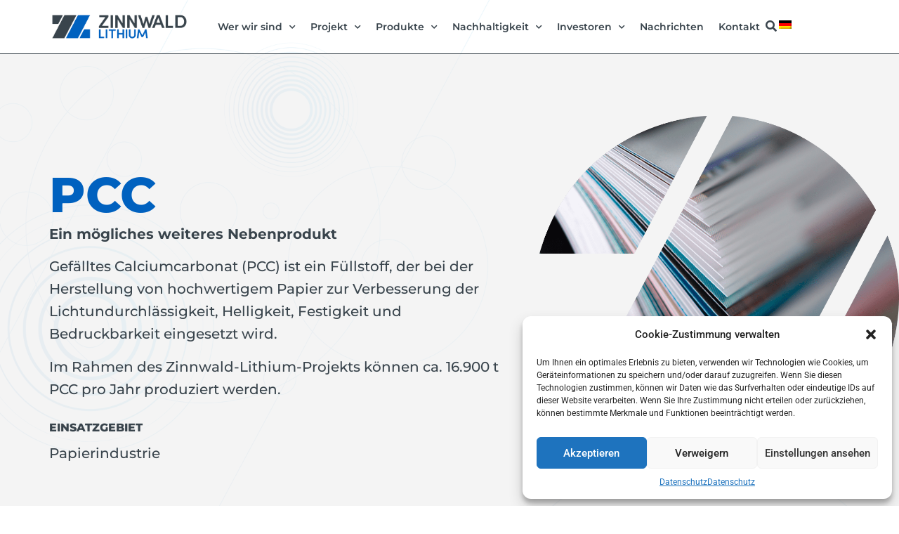

--- FILE ---
content_type: text/html; charset=UTF-8
request_url: https://zinnwaldlithium.com/de/products/pcc/
body_size: 28127
content:
<!doctype html>
<html lang="de">
<head>
	<meta charset="UTF-8">
	<meta name="viewport" content="width=device-width, initial-scale=1">
	<link rel="profile" href="https://gmpg.org/xfn/11">
	<title>Zinnwald PCC | Germany&#039;s Precipitated Calcium Carbonate</title>
<meta name='robots' content='max-image-preview:large' />
<link rel='dns-prefetch' href='//www.googletagmanager.com' />
<link rel='dns-prefetch' href='//b3240861.smushcdn.com' />
<link rel="alternate" type="application/rss+xml" title="Zinnwald Lithium &raquo; Feed" href="https://zinnwaldlithium.com/de/feed/" />
<link rel="alternate" type="application/rss+xml" title="Zinnwald Lithium &raquo; Kommentar-Feed" href="https://zinnwaldlithium.com/de/comments/feed/" />
<link rel="alternate" title="oEmbed (JSON)" type="application/json+oembed" href="https://zinnwaldlithium.com/de/wp-json/oembed/1.0/embed?url=https%3A%2F%2Fzinnwaldlithium.com%2Fde%2Fproducts%2Fpcc%2F" />
<link rel="alternate" title="oEmbed (XML)" type="text/xml+oembed" href="https://zinnwaldlithium.com/de/wp-json/oembed/1.0/embed?url=https%3A%2F%2Fzinnwaldlithium.com%2Fde%2Fproducts%2Fpcc%2F&#038;format=xml" />
<style id='wp-img-auto-sizes-contain-inline-css'>
img:is([sizes=auto i],[sizes^="auto," i]){contain-intrinsic-size:3000px 1500px}
/*# sourceURL=wp-img-auto-sizes-contain-inline-css */
</style>
<link rel='stylesheet' id='pa-frontend-css' href='https://zinnwaldlithium.com/wp-content/uploads/premium-addons-elementor/pa-frontend-453b0c272.min.css?ver=1769037713' media='all' />
<style id='wp-emoji-styles-inline-css'>

	img.wp-smiley, img.emoji {
		display: inline !important;
		border: none !important;
		box-shadow: none !important;
		height: 1em !important;
		width: 1em !important;
		margin: 0 0.07em !important;
		vertical-align: -0.1em !important;
		background: none !important;
		padding: 0 !important;
	}
/*# sourceURL=wp-emoji-styles-inline-css */
</style>
<style id='classic-theme-styles-inline-css'>
/*! This file is auto-generated */
.wp-block-button__link{color:#fff;background-color:#32373c;border-radius:9999px;box-shadow:none;text-decoration:none;padding:calc(.667em + 2px) calc(1.333em + 2px);font-size:1.125em}.wp-block-file__button{background:#32373c;color:#fff;text-decoration:none}
/*# sourceURL=/wp-includes/css/classic-themes.min.css */
</style>
<style id='global-styles-inline-css'>
:root{--wp--preset--aspect-ratio--square: 1;--wp--preset--aspect-ratio--4-3: 4/3;--wp--preset--aspect-ratio--3-4: 3/4;--wp--preset--aspect-ratio--3-2: 3/2;--wp--preset--aspect-ratio--2-3: 2/3;--wp--preset--aspect-ratio--16-9: 16/9;--wp--preset--aspect-ratio--9-16: 9/16;--wp--preset--color--black: #000000;--wp--preset--color--cyan-bluish-gray: #abb8c3;--wp--preset--color--white: #ffffff;--wp--preset--color--pale-pink: #f78da7;--wp--preset--color--vivid-red: #cf2e2e;--wp--preset--color--luminous-vivid-orange: #ff6900;--wp--preset--color--luminous-vivid-amber: #fcb900;--wp--preset--color--light-green-cyan: #7bdcb5;--wp--preset--color--vivid-green-cyan: #00d084;--wp--preset--color--pale-cyan-blue: #8ed1fc;--wp--preset--color--vivid-cyan-blue: #0693e3;--wp--preset--color--vivid-purple: #9b51e0;--wp--preset--gradient--vivid-cyan-blue-to-vivid-purple: linear-gradient(135deg,rgb(6,147,227) 0%,rgb(155,81,224) 100%);--wp--preset--gradient--light-green-cyan-to-vivid-green-cyan: linear-gradient(135deg,rgb(122,220,180) 0%,rgb(0,208,130) 100%);--wp--preset--gradient--luminous-vivid-amber-to-luminous-vivid-orange: linear-gradient(135deg,rgb(252,185,0) 0%,rgb(255,105,0) 100%);--wp--preset--gradient--luminous-vivid-orange-to-vivid-red: linear-gradient(135deg,rgb(255,105,0) 0%,rgb(207,46,46) 100%);--wp--preset--gradient--very-light-gray-to-cyan-bluish-gray: linear-gradient(135deg,rgb(238,238,238) 0%,rgb(169,184,195) 100%);--wp--preset--gradient--cool-to-warm-spectrum: linear-gradient(135deg,rgb(74,234,220) 0%,rgb(151,120,209) 20%,rgb(207,42,186) 40%,rgb(238,44,130) 60%,rgb(251,105,98) 80%,rgb(254,248,76) 100%);--wp--preset--gradient--blush-light-purple: linear-gradient(135deg,rgb(255,206,236) 0%,rgb(152,150,240) 100%);--wp--preset--gradient--blush-bordeaux: linear-gradient(135deg,rgb(254,205,165) 0%,rgb(254,45,45) 50%,rgb(107,0,62) 100%);--wp--preset--gradient--luminous-dusk: linear-gradient(135deg,rgb(255,203,112) 0%,rgb(199,81,192) 50%,rgb(65,88,208) 100%);--wp--preset--gradient--pale-ocean: linear-gradient(135deg,rgb(255,245,203) 0%,rgb(182,227,212) 50%,rgb(51,167,181) 100%);--wp--preset--gradient--electric-grass: linear-gradient(135deg,rgb(202,248,128) 0%,rgb(113,206,126) 100%);--wp--preset--gradient--midnight: linear-gradient(135deg,rgb(2,3,129) 0%,rgb(40,116,252) 100%);--wp--preset--font-size--small: 13px;--wp--preset--font-size--medium: 20px;--wp--preset--font-size--large: 36px;--wp--preset--font-size--x-large: 42px;--wp--preset--spacing--20: 0.44rem;--wp--preset--spacing--30: 0.67rem;--wp--preset--spacing--40: 1rem;--wp--preset--spacing--50: 1.5rem;--wp--preset--spacing--60: 2.25rem;--wp--preset--spacing--70: 3.38rem;--wp--preset--spacing--80: 5.06rem;--wp--preset--shadow--natural: 6px 6px 9px rgba(0, 0, 0, 0.2);--wp--preset--shadow--deep: 12px 12px 50px rgba(0, 0, 0, 0.4);--wp--preset--shadow--sharp: 6px 6px 0px rgba(0, 0, 0, 0.2);--wp--preset--shadow--outlined: 6px 6px 0px -3px rgb(255, 255, 255), 6px 6px rgb(0, 0, 0);--wp--preset--shadow--crisp: 6px 6px 0px rgb(0, 0, 0);}:where(.is-layout-flex){gap: 0.5em;}:where(.is-layout-grid){gap: 0.5em;}body .is-layout-flex{display: flex;}.is-layout-flex{flex-wrap: wrap;align-items: center;}.is-layout-flex > :is(*, div){margin: 0;}body .is-layout-grid{display: grid;}.is-layout-grid > :is(*, div){margin: 0;}:where(.wp-block-columns.is-layout-flex){gap: 2em;}:where(.wp-block-columns.is-layout-grid){gap: 2em;}:where(.wp-block-post-template.is-layout-flex){gap: 1.25em;}:where(.wp-block-post-template.is-layout-grid){gap: 1.25em;}.has-black-color{color: var(--wp--preset--color--black) !important;}.has-cyan-bluish-gray-color{color: var(--wp--preset--color--cyan-bluish-gray) !important;}.has-white-color{color: var(--wp--preset--color--white) !important;}.has-pale-pink-color{color: var(--wp--preset--color--pale-pink) !important;}.has-vivid-red-color{color: var(--wp--preset--color--vivid-red) !important;}.has-luminous-vivid-orange-color{color: var(--wp--preset--color--luminous-vivid-orange) !important;}.has-luminous-vivid-amber-color{color: var(--wp--preset--color--luminous-vivid-amber) !important;}.has-light-green-cyan-color{color: var(--wp--preset--color--light-green-cyan) !important;}.has-vivid-green-cyan-color{color: var(--wp--preset--color--vivid-green-cyan) !important;}.has-pale-cyan-blue-color{color: var(--wp--preset--color--pale-cyan-blue) !important;}.has-vivid-cyan-blue-color{color: var(--wp--preset--color--vivid-cyan-blue) !important;}.has-vivid-purple-color{color: var(--wp--preset--color--vivid-purple) !important;}.has-black-background-color{background-color: var(--wp--preset--color--black) !important;}.has-cyan-bluish-gray-background-color{background-color: var(--wp--preset--color--cyan-bluish-gray) !important;}.has-white-background-color{background-color: var(--wp--preset--color--white) !important;}.has-pale-pink-background-color{background-color: var(--wp--preset--color--pale-pink) !important;}.has-vivid-red-background-color{background-color: var(--wp--preset--color--vivid-red) !important;}.has-luminous-vivid-orange-background-color{background-color: var(--wp--preset--color--luminous-vivid-orange) !important;}.has-luminous-vivid-amber-background-color{background-color: var(--wp--preset--color--luminous-vivid-amber) !important;}.has-light-green-cyan-background-color{background-color: var(--wp--preset--color--light-green-cyan) !important;}.has-vivid-green-cyan-background-color{background-color: var(--wp--preset--color--vivid-green-cyan) !important;}.has-pale-cyan-blue-background-color{background-color: var(--wp--preset--color--pale-cyan-blue) !important;}.has-vivid-cyan-blue-background-color{background-color: var(--wp--preset--color--vivid-cyan-blue) !important;}.has-vivid-purple-background-color{background-color: var(--wp--preset--color--vivid-purple) !important;}.has-black-border-color{border-color: var(--wp--preset--color--black) !important;}.has-cyan-bluish-gray-border-color{border-color: var(--wp--preset--color--cyan-bluish-gray) !important;}.has-white-border-color{border-color: var(--wp--preset--color--white) !important;}.has-pale-pink-border-color{border-color: var(--wp--preset--color--pale-pink) !important;}.has-vivid-red-border-color{border-color: var(--wp--preset--color--vivid-red) !important;}.has-luminous-vivid-orange-border-color{border-color: var(--wp--preset--color--luminous-vivid-orange) !important;}.has-luminous-vivid-amber-border-color{border-color: var(--wp--preset--color--luminous-vivid-amber) !important;}.has-light-green-cyan-border-color{border-color: var(--wp--preset--color--light-green-cyan) !important;}.has-vivid-green-cyan-border-color{border-color: var(--wp--preset--color--vivid-green-cyan) !important;}.has-pale-cyan-blue-border-color{border-color: var(--wp--preset--color--pale-cyan-blue) !important;}.has-vivid-cyan-blue-border-color{border-color: var(--wp--preset--color--vivid-cyan-blue) !important;}.has-vivid-purple-border-color{border-color: var(--wp--preset--color--vivid-purple) !important;}.has-vivid-cyan-blue-to-vivid-purple-gradient-background{background: var(--wp--preset--gradient--vivid-cyan-blue-to-vivid-purple) !important;}.has-light-green-cyan-to-vivid-green-cyan-gradient-background{background: var(--wp--preset--gradient--light-green-cyan-to-vivid-green-cyan) !important;}.has-luminous-vivid-amber-to-luminous-vivid-orange-gradient-background{background: var(--wp--preset--gradient--luminous-vivid-amber-to-luminous-vivid-orange) !important;}.has-luminous-vivid-orange-to-vivid-red-gradient-background{background: var(--wp--preset--gradient--luminous-vivid-orange-to-vivid-red) !important;}.has-very-light-gray-to-cyan-bluish-gray-gradient-background{background: var(--wp--preset--gradient--very-light-gray-to-cyan-bluish-gray) !important;}.has-cool-to-warm-spectrum-gradient-background{background: var(--wp--preset--gradient--cool-to-warm-spectrum) !important;}.has-blush-light-purple-gradient-background{background: var(--wp--preset--gradient--blush-light-purple) !important;}.has-blush-bordeaux-gradient-background{background: var(--wp--preset--gradient--blush-bordeaux) !important;}.has-luminous-dusk-gradient-background{background: var(--wp--preset--gradient--luminous-dusk) !important;}.has-pale-ocean-gradient-background{background: var(--wp--preset--gradient--pale-ocean) !important;}.has-electric-grass-gradient-background{background: var(--wp--preset--gradient--electric-grass) !important;}.has-midnight-gradient-background{background: var(--wp--preset--gradient--midnight) !important;}.has-small-font-size{font-size: var(--wp--preset--font-size--small) !important;}.has-medium-font-size{font-size: var(--wp--preset--font-size--medium) !important;}.has-large-font-size{font-size: var(--wp--preset--font-size--large) !important;}.has-x-large-font-size{font-size: var(--wp--preset--font-size--x-large) !important;}
:where(.wp-block-post-template.is-layout-flex){gap: 1.25em;}:where(.wp-block-post-template.is-layout-grid){gap: 1.25em;}
:where(.wp-block-term-template.is-layout-flex){gap: 1.25em;}:where(.wp-block-term-template.is-layout-grid){gap: 1.25em;}
:where(.wp-block-columns.is-layout-flex){gap: 2em;}:where(.wp-block-columns.is-layout-grid){gap: 2em;}
:root :where(.wp-block-pullquote){font-size: 1.5em;line-height: 1.6;}
/*# sourceURL=global-styles-inline-css */
</style>
<link rel='stylesheet' id='trp-language-switcher-style-css' href='https://zinnwaldlithium.com/wp-content/plugins/translatepress-multilingual/assets/css/trp-language-switcher.css?ver=3.0.7' media='all' />
<link rel='stylesheet' id='trp-popup-style-css' href='https://zinnwaldlithium.com/wp-content/plugins/translatepress-business/add-ons-pro/automatic-language-detection/assets/css/trp-popup.css?ver=6.9' media='all' />
<link rel='stylesheet' id='cmplz-general-css' href='https://zinnwaldlithium.com/wp-content/plugins/complianz-gdpr/assets/css/cookieblocker.min.css?ver=1746009668' media='all' />
<link rel='stylesheet' id='hello-elementor-css' href='https://zinnwaldlithium.com/wp-content/themes/hello-elementor/style.min.css?ver=3.0.0' media='all' />
<link rel='stylesheet' id='hello-elementor-theme-style-css' href='https://zinnwaldlithium.com/wp-content/themes/hello-elementor/theme.min.css?ver=3.0.0' media='all' />
<link rel='stylesheet' id='hello-elementor-header-footer-css' href='https://zinnwaldlithium.com/wp-content/themes/hello-elementor/header-footer.min.css?ver=3.0.0' media='all' />
<link rel='stylesheet' id='elementor-frontend-css' href='https://zinnwaldlithium.com/wp-content/plugins/elementor/assets/css/frontend.min.css?ver=3.34.1' media='all' />
<style id='elementor-frontend-inline-css'>
.elementor-kit-5{--e-global-color-primary:#0061BF;--e-global-color-secondary:#009BDE;--e-global-color-text:#39444C;--e-global-color-accent:#009BDE;--e-global-color-bb0a73d:#F5F5F5;--e-global-color-0234a08:#0E3670;--e-global-color-1a57a82:#000000;--e-global-color-aca4f78:#E9E8E87A;--e-global-typography-primary-font-family:"Roboto";--e-global-typography-primary-font-weight:600;--e-global-typography-secondary-font-family:"Roboto Slab";--e-global-typography-secondary-font-weight:400;--e-global-typography-text-font-family:"Montserrat";--e-global-typography-text-font-size:16px;--e-global-typography-text-font-weight:400;--e-global-typography-text-line-height:26px;--e-global-typography-accent-font-family:"Roboto";--e-global-typography-accent-font-weight:500;--e-global-typography-c0ec0a2-font-family:"Montserrat";--e-global-typography-c0ec0a2-font-size:70px;--e-global-typography-c0ec0a2-font-weight:800;--e-global-typography-c0ec0a2-line-height:80px;--e-global-typography-5b0995a-font-family:"Montserrat";--e-global-typography-5b0995a-font-size:20px;--e-global-typography-5b0995a-font-weight:500;--e-global-typography-5b0995a-line-height:32px;--e-global-typography-a8b2fea-font-family:"Montserrat";--e-global-typography-a8b2fea-font-size:45px;--e-global-typography-a8b2fea-font-weight:800;--e-global-typography-a8b2fea-line-height:50px;--e-global-typography-83977f4-font-family:"Montserrat";--e-global-typography-83977f4-font-size:22px;--e-global-typography-83977f4-font-weight:800;--e-global-typography-83977f4-line-height:30px;}.elementor-kit-5 e-page-transition{background-color:#FFBC7D;}.elementor-kit-5 a{color:var( --e-global-color-primary );}body{overflow-x:inherit !important;}.elementor a, .elementor a:link, .elementor a:focus, .elementor a:active, .elementor a:hover{text-decoration:inherit !important;}.elementor a:link, .elementor .smooth-hover a:link, {transition:inherit;}.elementor-section.elementor-section-boxed > .elementor-container{max-width:1140px;}.e-con{--container-max-width:1140px;}.elementor-widget:not(:last-child){margin-block-end:20px;}.elementor-element{--widgets-spacing:20px 20px;--widgets-spacing-row:20px;--widgets-spacing-column:20px;}{}h1.entry-title{display:var(--page-title-display);}.site-header{padding-inline-end:0px;padding-inline-start:0px;}@media(max-width:1024px){.elementor-section.elementor-section-boxed > .elementor-container{max-width:1024px;}.e-con{--container-max-width:1024px;}}@media(max-width:767px){.elementor-section.elementor-section-boxed > .elementor-container{max-width:767px;}.e-con{--container-max-width:767px;}}/* Start custom CSS */@media screen and (min-width:1024px) {
    .herotext, .herotitle {max-width:650px!important;}}
    
#hero {-o-background-size:40% auto;
-webkit-background-size:40% auto;
-moz-background-size:40% auto;
background-size:40% auto;}/* End custom CSS */
.elementor-672 .elementor-element.elementor-element-3e43518{--display:flex;--flex-direction:column;--container-widget-width:calc( ( 1 - var( --container-widget-flex-grow ) ) * 100% );--container-widget-height:initial;--container-widget-flex-grow:0;--container-widget-align-self:initial;--flex-wrap-mobile:wrap;--justify-content:flex-end;--align-items:flex-start;border-style:none;--border-style:none;--margin-top:0px;--margin-bottom:0px;--margin-left:0px;--margin-right:0px;--padding-top:0px;--padding-bottom:0px;--padding-left:0px;--padding-right:0px;}.elementor-672 .elementor-element.elementor-element-3e43518:not(.elementor-motion-effects-element-type-background), .elementor-672 .elementor-element.elementor-element-3e43518 > .elementor-motion-effects-container > .elementor-motion-effects-layer{background-color:var( --e-global-color-aca4f78 );background-image:url("https://b3240861.smushcdn.com/3240861/wp-content/uploads/2023/11/Header-PCC.png?lossy=2&strip=1&webp=1");background-position:center right;background-repeat:no-repeat;background-size:contain;}.elementor-672 .elementor-element.elementor-element-1e5a754{--display:flex;--flex-direction:column;--container-widget-width:100%;--container-widget-height:initial;--container-widget-flex-grow:0;--container-widget-align-self:initial;--flex-wrap-mobile:wrap;--gap:10px 10px;--row-gap:10px;--column-gap:10px;--overlay-opacity:0.5;--overlay-mix-blend-mode:overlay;--padding-top:160px;--padding-bottom:110px;--padding-left:0px;--padding-right:0px;}.elementor-672 .elementor-element.elementor-element-1e5a754:not(.elementor-motion-effects-element-type-background), .elementor-672 .elementor-element.elementor-element-1e5a754 > .elementor-motion-effects-container > .elementor-motion-effects-layer{background-image:url("https://b3240861.smushcdn.com/3240861/wp-content/uploads/2023/10/Hero-PCC.png?lossy=2&strip=1&webp=1");}.elementor-672 .elementor-element.elementor-element-1e5a754::before, .elementor-672 .elementor-element.elementor-element-1e5a754 > .elementor-background-video-container::before, .elementor-672 .elementor-element.elementor-element-1e5a754 > .e-con-inner > .elementor-background-video-container::before, .elementor-672 .elementor-element.elementor-element-1e5a754 > .elementor-background-slideshow::before, .elementor-672 .elementor-element.elementor-element-1e5a754 > .e-con-inner > .elementor-background-slideshow::before, .elementor-672 .elementor-element.elementor-element-1e5a754 > .elementor-motion-effects-container > .elementor-motion-effects-layer::before{background-image:url("https://b3240861.smushcdn.com/3240861/wp-content/uploads/2023/09/hero-circle1.png?lossy=2&strip=1&webp=1");--background-overlay:'';background-position:center right;background-repeat:no-repeat;}.elementor-672 .elementor-element.elementor-element-1e5a754.ob-is-container-extras{--width:calc(100%);}.elementor-672 .elementor-element.elementor-element-9015816{--spacer-size:50px;}.elementor-672 .elementor-element.elementor-element-9f92742{--display:flex;--flex-direction:column;--container-widget-width:100%;--container-widget-height:initial;--container-widget-flex-grow:0;--container-widget-align-self:initial;--flex-wrap-mobile:wrap;--gap:10px 10px;--row-gap:10px;--column-gap:10px;--padding-top:160px;--padding-bottom:110px;--padding-left:0px;--padding-right:0px;}.elementor-widget-heading .elementor-heading-title{font-family:var( --e-global-typography-primary-font-family );font-weight:var( --e-global-typography-primary-font-weight );color:var( --e-global-color-primary );}.elementor-672 .elementor-element.elementor-element-bf1ea76{width:var( --container-widget-width, 662px );max-width:662px;--container-widget-width:662px;--container-widget-flex-grow:0;}.elementor-672 .elementor-element.elementor-element-bf1ea76 .elementor-heading-title{font-family:"Montserrat";font-size:70px;font-weight:800;line-height:80px;}.elementor-widget-text-editor{font-family:var( --e-global-typography-text-font-family );font-size:var( --e-global-typography-text-font-size );font-weight:var( --e-global-typography-text-font-weight );line-height:var( --e-global-typography-text-line-height );color:var( --e-global-color-text );}.elementor-widget-text-editor.ob-postman blockquote{font-family:var( --e-global-typography-text-font-family );font-size:var( --e-global-typography-text-font-size );font-weight:var( --e-global-typography-text-font-weight );line-height:var( --e-global-typography-text-line-height );}.elementor-widget-text-editor.ob-postman blockquote cite{font-family:var( --e-global-typography-text-font-family );font-size:var( --e-global-typography-text-font-size );font-weight:var( --e-global-typography-text-font-weight );line-height:var( --e-global-typography-text-line-height );}.elementor-widget-text-editor.elementor-drop-cap-view-stacked .elementor-drop-cap{background-color:var( --e-global-color-primary );}.elementor-widget-text-editor.elementor-drop-cap-view-framed .elementor-drop-cap, .elementor-widget-text-editor.elementor-drop-cap-view-default .elementor-drop-cap{color:var( --e-global-color-primary );border-color:var( --e-global-color-primary );}.elementor-672 .elementor-element.elementor-element-c56e4fc.ob-harakiri{writing-mode:inherit;}.elementor-672 .elementor-element.elementor-element-c56e4fc.ob-harakiri .elementor-heading-title{writing-mode:inherit;}.elementor-672 .elementor-element.elementor-element-c56e4fc.ob-harakiri div{writing-mode:inherit;}.elementor-672 .elementor-element.elementor-element-c56e4fc{font-family:var( --e-global-typography-5b0995a-font-family );font-size:var( --e-global-typography-5b0995a-font-size );font-weight:var( --e-global-typography-5b0995a-font-weight );line-height:var( --e-global-typography-5b0995a-line-height );color:var( --e-global-color-text );}.elementor-672 .elementor-element.elementor-element-c56e4fc.ob-harakiri > div, .elementor-672 .elementor-element.elementor-element-c56e4fc.ob-harakiri > h1, .elementor-672 .elementor-element.elementor-element-c56e4fc.ob-harakiri > h2, .elementor-672 .elementor-element.elementor-element-c56e4fc.ob-harakiri > h3, .elementor-672 .elementor-element.elementor-element-c56e4fc.ob-harakiri > h4, .elementor-672 .elementor-element.elementor-element-c56e4fc.ob-harakiri > h5, .elementor-672 .elementor-element.elementor-element-c56e4fc.ob-harakiri > h6, .elementor-672 .elementor-element.elementor-element-c56e4fc.ob-harakiri > p{transform:rotate(0deg);}.elementor-672 .elementor-element.elementor-element-c56e4fc > div{text-indent:0px;mix-blend-mode:inherit;}.elementor-widget-premium-addon-dual-header .premium-dual-header-first-span{font-family:var( --e-global-typography-primary-font-family );font-weight:var( --e-global-typography-primary-font-weight );color:var( --e-global-color-primary );}.elementor-widget-premium-addon-dual-header .premium-dual-header-second-header{font-family:var( --e-global-typography-primary-font-family );font-weight:var( --e-global-typography-primary-font-weight );color:var( --e-global-color-secondary );}.elementor-widget-premium-addon-dual-header.premium-bg-text-yes .elementor-widget-container:before{color:var( --e-global-color-primary );font-family:var( --e-global-typography-primary-font-family );font-weight:var( --e-global-typography-primary-font-weight );}.elementor-672 .elementor-element.elementor-element-bcc22d8 .premium-dual-header-first-header span{display:inline;}.elementor-672 .elementor-element.elementor-element-bcc22d8 .elementor-widget-container{text-align:left;}.elementor-672 .elementor-element.elementor-element-bcc22d8 .premium-dual-header-first-span{font-family:"Montserrat";font-size:16px;font-weight:800;text-transform:uppercase;line-height:10px;color:var( --e-global-color-text );}.elementor-672 .elementor-element.elementor-element-bcc22d8 .premium-dual-header-second-header{font-family:var( --e-global-typography-5b0995a-font-family );font-size:var( --e-global-typography-5b0995a-font-size );font-weight:var( --e-global-typography-5b0995a-font-weight );line-height:var( --e-global-typography-5b0995a-line-height );color:var( --e-global-color-text );}.elementor-672 .elementor-element.elementor-element-bb95278{--display:flex;--flex-direction:row;--container-widget-width:initial;--container-widget-height:100%;--container-widget-flex-grow:1;--container-widget-align-self:stretch;--flex-wrap-mobile:wrap;--justify-content:space-between;--gap:64px 0px;--row-gap:64px;--column-gap:0px;--flex-wrap:wrap;--margin-top:128px;--margin-bottom:128px;--margin-left:0px;--margin-right:0px;}body:not(.rtl) .elementor-672 .elementor-element.elementor-element-a1b84fe{right:-188.6px;}body.rtl .elementor-672 .elementor-element.elementor-element-a1b84fe{left:-188.6px;}.elementor-672 .elementor-element.elementor-element-a1b84fe{top:-211px;text-align:left;}.elementor-672 .elementor-element.elementor-element-a1b84fe.premium-lottie-canvas .premium-lottie-animation, .elementor-672 .elementor-element.elementor-element-a1b84fe.premium-lottie-svg svg{width:453px !important;}.elementor-672 .elementor-element.elementor-element-a1b84fe .premium-lottie-animation{transform:rotate(0deg);opacity:0.21;}.elementor-672 .elementor-element.elementor-element-53d074a{--display:flex;--flex-direction:column;--container-widget-width:100%;--container-widget-height:initial;--container-widget-flex-grow:0;--container-widget-align-self:initial;--flex-wrap-mobile:wrap;}.elementor-672 .elementor-element.elementor-element-53d074a.ob-is-container-extras{--width:calc(100%);}.elementor-672 .elementor-element.elementor-element-3b77cda{width:var( --container-widget-width, 662px );max-width:662px;--container-widget-width:662px;--container-widget-flex-grow:0;}.elementor-672 .elementor-element.elementor-element-3b77cda .elementor-heading-title{font-family:"Montserrat";font-size:50px;font-weight:800;line-height:55px;}.elementor-672 .elementor-element.elementor-element-c63fb39{--display:flex;--flex-direction:column;--container-widget-width:100%;--container-widget-height:initial;--container-widget-flex-grow:0;--container-widget-align-self:initial;--flex-wrap-mobile:wrap;--gap:0px 0px;--row-gap:0px;--column-gap:0px;--border-radius:15px 15px 15px 15px;--padding-top:40px;--padding-bottom:40px;--padding-left:40px;--padding-right:40px;}.elementor-672 .elementor-element.elementor-element-c63fb39:not(.elementor-motion-effects-element-type-background), .elementor-672 .elementor-element.elementor-element-c63fb39 > .elementor-motion-effects-container > .elementor-motion-effects-layer{background-color:var( --e-global-color-text );}.elementor-672 .elementor-element.elementor-element-c63fb39.ob-is-container-extras{--width:calc(30%);}.elementor-widget-icon-box.elementor-view-stacked .elementor-icon{background-color:var( --e-global-color-primary );}.elementor-widget-icon-box.elementor-view-framed .elementor-icon, .elementor-widget-icon-box.elementor-view-default .elementor-icon{fill:var( --e-global-color-primary );color:var( --e-global-color-primary );border-color:var( --e-global-color-primary );}.elementor-widget-icon-box .elementor-icon-box-title, .elementor-widget-icon-box .elementor-icon-box-title a{font-family:var( --e-global-typography-primary-font-family );font-weight:var( --e-global-typography-primary-font-weight );}.elementor-widget-icon-box .elementor-icon-box-title{color:var( --e-global-color-primary );}.elementor-widget-icon-box:has(:hover) .elementor-icon-box-title,
					 .elementor-widget-icon-box:has(:focus) .elementor-icon-box-title{color:var( --e-global-color-primary );}.elementor-widget-icon-box .elementor-icon-box-description{font-family:var( --e-global-typography-text-font-family );font-size:var( --e-global-typography-text-font-size );font-weight:var( --e-global-typography-text-font-weight );line-height:var( --e-global-typography-text-line-height );color:var( --e-global-color-text );}.elementor-672 .elementor-element.elementor-element-bbf4600 > .elementor-widget-container{margin:0px 0px 80px 0px;}.elementor-672 .elementor-element.elementor-element-bbf4600 .elementor-icon-box-wrapper{text-align:start;gap:22px;}.elementor-672 .elementor-element.elementor-element-bbf4600 .elementor-icon{font-size:56px;}.elementor-672 .elementor-element.elementor-element-bbf4600 .elementor-icon-box-img{overflow:hidden;}.elementor-672 .elementor-element.elementor-element-bbf4600 .elementor-icon-box-title{color:#FFFFFF;}.elementor-672 .elementor-element.elementor-element-bbf4600 .elementor-icon-box-description{color:#FFFFFF;}.elementor-widget-icon.elementor-view-stacked .elementor-icon{background-color:var( --e-global-color-primary );}.elementor-widget-icon.elementor-view-framed .elementor-icon, .elementor-widget-icon.elementor-view-default .elementor-icon{color:var( --e-global-color-primary );border-color:var( --e-global-color-primary );}.elementor-widget-icon.elementor-view-framed .elementor-icon, .elementor-widget-icon.elementor-view-default .elementor-icon svg{fill:var( --e-global-color-primary );}.elementor-672 .elementor-element.elementor-element-dc9aad4 > .elementor-widget-container{margin:0px 0px 32px 32px;padding:20px 0px 0px 0px;}body:not(.rtl) .elementor-672 .elementor-element.elementor-element-dc9aad4{left:0px;}body.rtl .elementor-672 .elementor-element.elementor-element-dc9aad4{right:0px;}.elementor-672 .elementor-element.elementor-element-dc9aad4{bottom:0px;}.elementor-672 .elementor-element.elementor-element-dc9aad4 .elementor-icon-wrapper{text-align:start;}.elementor-672 .elementor-element.elementor-element-dc9aad4.elementor-view-stacked .elementor-icon{background-color:var( --e-global-color-secondary );}.elementor-672 .elementor-element.elementor-element-dc9aad4.elementor-view-framed .elementor-icon, .elementor-672 .elementor-element.elementor-element-dc9aad4.elementor-view-default .elementor-icon{color:var( --e-global-color-secondary );border-color:var( --e-global-color-secondary );}.elementor-672 .elementor-element.elementor-element-dc9aad4.elementor-view-framed .elementor-icon, .elementor-672 .elementor-element.elementor-element-dc9aad4.elementor-view-default .elementor-icon svg{fill:var( --e-global-color-secondary );}.elementor-672 .elementor-element.elementor-element-dc9aad4 .elementor-icon{font-size:25px;padding:16px;}.elementor-672 .elementor-element.elementor-element-dc9aad4 .elementor-icon svg{height:25px;}.elementor-672 .elementor-element.elementor-element-e502bf1{--display:flex;--flex-direction:column;--container-widget-width:100%;--container-widget-height:initial;--container-widget-flex-grow:0;--container-widget-align-self:initial;--flex-wrap-mobile:wrap;--gap:0px 0px;--row-gap:0px;--column-gap:0px;--border-radius:15px 15px 15px 15px;--padding-top:40px;--padding-bottom:40px;--padding-left:40px;--padding-right:40px;}.elementor-672 .elementor-element.elementor-element-e502bf1:not(.elementor-motion-effects-element-type-background), .elementor-672 .elementor-element.elementor-element-e502bf1 > .elementor-motion-effects-container > .elementor-motion-effects-layer{background-color:var( --e-global-color-text );}.elementor-672 .elementor-element.elementor-element-e502bf1.ob-is-container-extras{--width:calc(30%);}.elementor-672 .elementor-element.elementor-element-52e63d1 > .elementor-widget-container{margin:0px 0px 80px 0px;}.elementor-672 .elementor-element.elementor-element-52e63d1 .elementor-icon-box-wrapper{text-align:start;gap:22px;}.elementor-672 .elementor-element.elementor-element-52e63d1 .elementor-icon{font-size:56px;}.elementor-672 .elementor-element.elementor-element-52e63d1 .elementor-icon-box-img{overflow:hidden;}.elementor-672 .elementor-element.elementor-element-52e63d1 .elementor-icon-box-title{color:#FFFFFF;}.elementor-672 .elementor-element.elementor-element-52e63d1 .elementor-icon-box-description{color:#FFFFFF;}.elementor-672 .elementor-element.elementor-element-75a3f58 > .elementor-widget-container{margin:0px 0px 32px 32px;padding:20px 0px 0px 0px;}body:not(.rtl) .elementor-672 .elementor-element.elementor-element-75a3f58{left:0px;}body.rtl .elementor-672 .elementor-element.elementor-element-75a3f58{right:0px;}.elementor-672 .elementor-element.elementor-element-75a3f58{bottom:0px;}.elementor-672 .elementor-element.elementor-element-75a3f58 .elementor-icon-wrapper{text-align:start;}.elementor-672 .elementor-element.elementor-element-75a3f58.elementor-view-stacked .elementor-icon{background-color:var( --e-global-color-secondary );}.elementor-672 .elementor-element.elementor-element-75a3f58.elementor-view-framed .elementor-icon, .elementor-672 .elementor-element.elementor-element-75a3f58.elementor-view-default .elementor-icon{color:var( --e-global-color-secondary );border-color:var( --e-global-color-secondary );}.elementor-672 .elementor-element.elementor-element-75a3f58.elementor-view-framed .elementor-icon, .elementor-672 .elementor-element.elementor-element-75a3f58.elementor-view-default .elementor-icon svg{fill:var( --e-global-color-secondary );}.elementor-672 .elementor-element.elementor-element-75a3f58 .elementor-icon{font-size:25px;padding:16px;}.elementor-672 .elementor-element.elementor-element-75a3f58 .elementor-icon svg{height:25px;}.elementor-672 .elementor-element.elementor-element-dcc69f7{--display:flex;--flex-direction:column;--container-widget-width:100%;--container-widget-height:initial;--container-widget-flex-grow:0;--container-widget-align-self:initial;--flex-wrap-mobile:wrap;--gap:0px 0px;--row-gap:0px;--column-gap:0px;--border-radius:15px 15px 15px 15px;--padding-top:40px;--padding-bottom:40px;--padding-left:40px;--padding-right:40px;}.elementor-672 .elementor-element.elementor-element-dcc69f7:not(.elementor-motion-effects-element-type-background), .elementor-672 .elementor-element.elementor-element-dcc69f7 > .elementor-motion-effects-container > .elementor-motion-effects-layer{background-color:var( --e-global-color-text );}.elementor-672 .elementor-element.elementor-element-dcc69f7.ob-is-container-extras{--width:calc(30%);}.elementor-672 .elementor-element.elementor-element-9c259cf > .elementor-widget-container{margin:0px 0px 80px 0px;}.elementor-672 .elementor-element.elementor-element-9c259cf .elementor-icon-box-wrapper{text-align:start;gap:22px;}.elementor-672 .elementor-element.elementor-element-9c259cf .elementor-icon{font-size:56px;}.elementor-672 .elementor-element.elementor-element-9c259cf .elementor-icon-box-img{overflow:hidden;}.elementor-672 .elementor-element.elementor-element-9c259cf .elementor-icon-box-title{color:#FFFFFF;}.elementor-672 .elementor-element.elementor-element-9c259cf .elementor-icon-box-description{color:#FFFFFF;}.elementor-672 .elementor-element.elementor-element-08c7ee9 > .elementor-widget-container{margin:0px 0px 32px 32px;padding:20px 0px 0px 0px;}body:not(.rtl) .elementor-672 .elementor-element.elementor-element-08c7ee9{left:0px;}body.rtl .elementor-672 .elementor-element.elementor-element-08c7ee9{right:0px;}.elementor-672 .elementor-element.elementor-element-08c7ee9{bottom:0px;}.elementor-672 .elementor-element.elementor-element-08c7ee9 .elementor-icon-wrapper{text-align:start;}.elementor-672 .elementor-element.elementor-element-08c7ee9.elementor-view-stacked .elementor-icon{background-color:var( --e-global-color-secondary );}.elementor-672 .elementor-element.elementor-element-08c7ee9.elementor-view-framed .elementor-icon, .elementor-672 .elementor-element.elementor-element-08c7ee9.elementor-view-default .elementor-icon{color:var( --e-global-color-secondary );border-color:var( --e-global-color-secondary );}.elementor-672 .elementor-element.elementor-element-08c7ee9.elementor-view-framed .elementor-icon, .elementor-672 .elementor-element.elementor-element-08c7ee9.elementor-view-default .elementor-icon svg{fill:var( --e-global-color-secondary );}.elementor-672 .elementor-element.elementor-element-08c7ee9 .elementor-icon{font-size:25px;padding:16px;}.elementor-672 .elementor-element.elementor-element-08c7ee9 .elementor-icon svg{height:25px;}body.elementor-page-672:not(.elementor-motion-effects-element-type-background), body.elementor-page-672 > .elementor-motion-effects-container > .elementor-motion-effects-layer{background-image:url("https://b3240861.smushcdn.com/3240861/wp-content/uploads/2023/10/circles_background-2.png?lossy=2&strip=1&webp=1");background-size:cover;}html, body{overflow-x:auto;}:root{--page-title-display:none;}@media(min-width:768px){.elementor-672 .elementor-element.elementor-element-1e5a754{--width:700px;}.elementor-672 .elementor-element.elementor-element-9f92742{--width:700px;}.elementor-672 .elementor-element.elementor-element-53d074a{--width:25%;}.elementor-672 .elementor-element.elementor-element-c63fb39{--width:25%;}.elementor-672 .elementor-element.elementor-element-e502bf1{--width:25%;}.elementor-672 .elementor-element.elementor-element-dcc69f7{--width:25%;}}@media(max-width:1024px) and (min-width:768px){.elementor-672 .elementor-element.elementor-element-9f92742{--width:100%;}}@media(min-width:1025px){body.elementor-page-672:not(.elementor-motion-effects-element-type-background), body.elementor-page-672 > .elementor-motion-effects-container > .elementor-motion-effects-layer{background-attachment:scroll;}}@media(max-width:1024px){.elementor-672 .elementor-element.elementor-element-1e5a754:not(.elementor-motion-effects-element-type-background), .elementor-672 .elementor-element.elementor-element-1e5a754 > .elementor-motion-effects-container > .elementor-motion-effects-layer{background-image:url("https://b3240861.smushcdn.com/3240861/wp-content/uploads/2023/10/Tablet-Header-11.png?lossy=2&strip=1&webp=1");background-size:cover;}.elementor-672 .elementor-element.elementor-element-1e5a754::before, .elementor-672 .elementor-element.elementor-element-1e5a754 > .elementor-background-video-container::before, .elementor-672 .elementor-element.elementor-element-1e5a754 > .e-con-inner > .elementor-background-video-container::before, .elementor-672 .elementor-element.elementor-element-1e5a754 > .elementor-background-slideshow::before, .elementor-672 .elementor-element.elementor-element-1e5a754 > .e-con-inner > .elementor-background-slideshow::before, .elementor-672 .elementor-element.elementor-element-1e5a754 > .elementor-motion-effects-container > .elementor-motion-effects-layer::before{background-image:url("https://b3240861.smushcdn.com/3240861/wp-content/uploads/2023/08/image-mask-01.png?lossy=2&strip=1&webp=1");background-size:initial;}.elementor-672 .elementor-element.elementor-element-1e5a754{--overlay-opacity:0.4;}.elementor-672 .elementor-element.elementor-element-9f92742{--align-items:center;--container-widget-width:calc( ( 1 - var( --container-widget-flex-grow ) ) * 100% );--padding-top:32px;--padding-bottom:32px;--padding-left:16px;--padding-right:016px;}.elementor-672 .elementor-element.elementor-element-9f92742.e-con{--align-self:center;}.elementor-672 .elementor-element.elementor-element-bf1ea76{text-align:center;}.elementor-672 .elementor-element.elementor-element-bf1ea76 .elementor-heading-title{font-size:50px;line-height:55px;}.elementor-widget-text-editor{font-size:var( --e-global-typography-text-font-size );line-height:var( --e-global-typography-text-line-height );}.elementor-widget-text-editor.ob-postman blockquote{font-size:var( --e-global-typography-text-font-size );line-height:var( --e-global-typography-text-line-height );}.elementor-widget-text-editor.ob-postman blockquote cite{font-size:var( --e-global-typography-text-font-size );line-height:var( --e-global-typography-text-line-height );}.elementor-672 .elementor-element.elementor-element-c56e4fc{text-align:center;font-size:var( --e-global-typography-5b0995a-font-size );line-height:var( --e-global-typography-5b0995a-line-height );}.elementor-672 .elementor-element.elementor-element-bcc22d8 .elementor-widget-container{text-align:center;}.elementor-672 .elementor-element.elementor-element-bcc22d8 .premium-dual-header-second-header{font-size:var( --e-global-typography-5b0995a-font-size );line-height:var( --e-global-typography-5b0995a-line-height );}.elementor-672 .elementor-element.elementor-element-3b77cda .elementor-heading-title{font-size:40px;}.elementor-672 .elementor-element.elementor-element-c63fb39.ob-is-container-extras{--width:calc(32%);}.elementor-672 .elementor-element.elementor-element-c63fb39{--padding-top:26px;--padding-bottom:26px;--padding-left:26px;--padding-right:26px;}.elementor-widget-icon-box .elementor-icon-box-description{font-size:var( --e-global-typography-text-font-size );line-height:var( --e-global-typography-text-line-height );}.elementor-672 .elementor-element.elementor-element-dc9aad4 > .elementor-widget-container{margin:0px 0px 22px 22px;}.elementor-672 .elementor-element.elementor-element-e502bf1.ob-is-container-extras{--width:calc(32%);}.elementor-672 .elementor-element.elementor-element-e502bf1{--padding-top:26px;--padding-bottom:26px;--padding-left:26px;--padding-right:26px;}.elementor-672 .elementor-element.elementor-element-75a3f58 > .elementor-widget-container{margin:0px 0px 22px 22px;}.elementor-672 .elementor-element.elementor-element-dcc69f7.ob-is-container-extras{--width:calc(32%);}.elementor-672 .elementor-element.elementor-element-dcc69f7{--padding-top:26px;--padding-bottom:26px;--padding-left:26px;--padding-right:26px;}.elementor-672 .elementor-element.elementor-element-08c7ee9 > .elementor-widget-container{margin:0px 0px 22px 22px;}}@media(max-width:767px){.elementor-672 .elementor-element.elementor-element-3e43518{--gap:0px 0px;--row-gap:0px;--column-gap:0px;--margin-top:0px;--margin-bottom:0px;--margin-left:0px;--margin-right:0px;--padding-top:0px;--padding-bottom:0px;--padding-left:0px;--padding-right:0px;}.elementor-672 .elementor-element.elementor-element-1e5a754:not(.elementor-motion-effects-element-type-background), .elementor-672 .elementor-element.elementor-element-1e5a754 > .elementor-motion-effects-container > .elementor-motion-effects-layer{background-image:url("https://b3240861.smushcdn.com/3240861/wp-content/uploads/2023/10/Tablet-Header-11.png?lossy=2&strip=1&webp=1");background-repeat:no-repeat;background-size:cover;}.elementor-672 .elementor-element.elementor-element-1e5a754::before, .elementor-672 .elementor-element.elementor-element-1e5a754 > .elementor-background-video-container::before, .elementor-672 .elementor-element.elementor-element-1e5a754 > .e-con-inner > .elementor-background-video-container::before, .elementor-672 .elementor-element.elementor-element-1e5a754 > .elementor-background-slideshow::before, .elementor-672 .elementor-element.elementor-element-1e5a754 > .e-con-inner > .elementor-background-slideshow::before, .elementor-672 .elementor-element.elementor-element-1e5a754 > .elementor-motion-effects-container > .elementor-motion-effects-layer::before{background-image:url("https://b3240861.smushcdn.com/3240861/wp-content/uploads/2023/08/image-mask-01.png?lossy=2&strip=1&webp=1");background-position:center right;background-repeat:no-repeat;background-size:cover;}.elementor-672 .elementor-element.elementor-element-1e5a754{--overlay-opacity:0.4;--padding-top:0px;--padding-bottom:0px;--padding-left:0px;--padding-right:0px;}.elementor-672 .elementor-element.elementor-element-9015816{--spacer-size:200px;}.elementor-672 .elementor-element.elementor-element-9f92742{--padding-top:0px;--padding-bottom:0px;--padding-left:12px;--padding-right:12px;}.elementor-672 .elementor-element.elementor-element-bf1ea76 > .elementor-widget-container{padding:16px 16px 16px 16px;}.elementor-672 .elementor-element.elementor-element-bf1ea76 .elementor-heading-title{font-size:40px;line-height:45px;}.elementor-widget-text-editor{font-size:var( --e-global-typography-text-font-size );line-height:var( --e-global-typography-text-line-height );}.elementor-widget-text-editor.ob-postman blockquote{font-size:var( --e-global-typography-text-font-size );line-height:var( --e-global-typography-text-line-height );}.elementor-widget-text-editor.ob-postman blockquote cite{font-size:var( --e-global-typography-text-font-size );line-height:var( --e-global-typography-text-line-height );}.elementor-672 .elementor-element.elementor-element-c56e4fc{font-size:var( --e-global-typography-5b0995a-font-size );line-height:var( --e-global-typography-5b0995a-line-height );}.elementor-672 .elementor-element.elementor-element-bcc22d8 .premium-dual-header-second-header{font-size:var( --e-global-typography-5b0995a-font-size );line-height:var( --e-global-typography-5b0995a-line-height );}.elementor-672 .elementor-element.elementor-element-3b77cda > .elementor-widget-container{padding:0px 0px 0px 0px;}.elementor-672 .elementor-element.elementor-element-3b77cda .elementor-heading-title{font-size:30px;line-height:35px;}.elementor-672 .elementor-element.elementor-element-c63fb39.ob-is-container-extras{--width:calc(100%);}.elementor-widget-icon-box .elementor-icon-box-description{font-size:var( --e-global-typography-text-font-size );line-height:var( --e-global-typography-text-line-height );}.elementor-672 .elementor-element.elementor-element-bbf4600 > .elementor-widget-container{margin:0px 0px 80px 0px;}.elementor-672 .elementor-element.elementor-element-e502bf1.ob-is-container-extras{--width:calc(100%);}.elementor-672 .elementor-element.elementor-element-52e63d1 > .elementor-widget-container{margin:0px 0px 80px 0px;}.elementor-672 .elementor-element.elementor-element-dcc69f7.ob-is-container-extras{--width:calc(100%);}.elementor-672 .elementor-element.elementor-element-9c259cf > .elementor-widget-container{margin:0px 0px 80px 0px;}}/* Start custom CSS for heading, class: .elementor-element-bf1ea76 */.elementor-672 .elementor-element.elementor-element-bf1ea76 i {font-style: normal; color:#39444c;}/* End custom CSS */
/* Start custom CSS for container, class: .elementor-element-3e43518 */@media screen and (max-width:767px) {
    
.elementor-672 .elementor-element.elementor-element-3e43518 {background-image: none!important;}

.elementor-672 .elementor-element.elementor-element-3e43518 .herocontent {background-image: none!important; background:#fff!important;}
}

@media screen and (max-width:1023px) {
    
.elementor-672 .elementor-element.elementor-element-3e43518 {background-image: none!important;}}/* End custom CSS */
/* Start custom CSS for heading, class: .elementor-element-3b77cda */.elementor-672 .elementor-element.elementor-element-3b77cda i {font-style: normal; color:#39444c;}/* End custom CSS */
.elementor-178 .elementor-element.elementor-element-6a86f57{--display:flex;--flex-direction:row;--container-widget-width:initial;--container-widget-height:100%;--container-widget-flex-grow:1;--container-widget-align-self:stretch;--flex-wrap-mobile:wrap;--gap:0px 0px;--row-gap:0px;--column-gap:0px;--flex-wrap:wrap;border-style:solid;--border-style:solid;border-width:0px 0px 1px 0px;--border-top-width:0px;--border-right-width:0px;--border-bottom-width:1px;--border-left-width:0px;border-color:var( --e-global-color-text );--border-color:var( --e-global-color-text );}.elementor-178 .elementor-element.elementor-element-4b33586{--display:flex;--flex-direction:column;--container-widget-width:100%;--container-widget-height:initial;--container-widget-flex-grow:0;--container-widget-align-self:initial;--flex-wrap-mobile:wrap;--margin-top:0px;--margin-bottom:0px;--margin-left:0px;--margin-right:0px;--padding-top:0px;--padding-bottom:0px;--padding-left:0px;--padding-right:0px;}.elementor-178 .elementor-element.elementor-element-4b33586.ob-is-container-extras{--width:calc(232px);}.elementor-178 .elementor-element.elementor-element-4b33586.e-con{--align-self:center;--order:1;}.elementor-widget-image .widget-image-caption{color:var( --e-global-color-text );font-family:var( --e-global-typography-text-font-family );font-size:var( --e-global-typography-text-font-size );font-weight:var( --e-global-typography-text-font-weight );line-height:var( --e-global-typography-text-line-height );}.elementor-178 .elementor-element.elementor-element-5372d44 > .elementor-widget-container{margin:0px 32px 0px 0px;}.elementor-178 .elementor-element.elementor-element-5372d44 img{width:200px;max-width:200px;}.elementor-178 .elementor-element.elementor-element-df5a6ab{--display:flex;--flex-direction:row;--container-widget-width:initial;--container-widget-height:100%;--container-widget-flex-grow:1;--container-widget-align-self:stretch;--flex-wrap-mobile:wrap;--margin-top:0px;--margin-bottom:0px;--margin-left:0px;--margin-right:0px;--padding-top:0px;--padding-bottom:0px;--padding-left:0px;--padding-right:0px;}.elementor-178 .elementor-element.elementor-element-df5a6ab.ob-is-container-extras{--width:calc(calc(100% - 232px));}.elementor-178 .elementor-element.elementor-element-df5a6ab.e-con{--align-self:center;--order:1;}.elementor-178 .elementor-element.elementor-element-3824363{--display:flex;--flex-direction:column;--container-widget-width:100%;--container-widget-height:initial;--container-widget-flex-grow:0;--container-widget-align-self:initial;--flex-wrap-mobile:wrap;--margin-top:0px;--margin-bottom:0px;--margin-left:0px;--margin-right:0px;--padding-top:0px;--padding-bottom:0px;--padding-left:0px;--padding-right:0px;}.elementor-178 .elementor-element.elementor-element-3824363.ob-is-container-extras{--width:calc(calc(100% - 120px));}.elementor-178 .elementor-element.elementor-element-3824363.e-con{--align-self:center;--order:2;}.elementor-widget-nav-menu .elementor-nav-menu .elementor-item{font-family:var( --e-global-typography-primary-font-family );font-weight:var( --e-global-typography-primary-font-weight );}.elementor-widget-nav-menu .elementor-nav-menu--main .elementor-item{color:var( --e-global-color-text );fill:var( --e-global-color-text );}.elementor-widget-nav-menu .elementor-nav-menu--main .elementor-item:hover,
					.elementor-widget-nav-menu .elementor-nav-menu--main .elementor-item.elementor-item-active,
					.elementor-widget-nav-menu .elementor-nav-menu--main .elementor-item.highlighted,
					.elementor-widget-nav-menu .elementor-nav-menu--main .elementor-item:focus{color:var( --e-global-color-accent );fill:var( --e-global-color-accent );}.elementor-widget-nav-menu .elementor-nav-menu--main:not(.e--pointer-framed) .elementor-item:before,
					.elementor-widget-nav-menu .elementor-nav-menu--main:not(.e--pointer-framed) .elementor-item:after{background-color:var( --e-global-color-accent );}.elementor-widget-nav-menu .e--pointer-framed .elementor-item:before,
					.elementor-widget-nav-menu .e--pointer-framed .elementor-item:after{border-color:var( --e-global-color-accent );}.elementor-widget-nav-menu{--e-nav-menu-divider-color:var( --e-global-color-text );}.elementor-widget-nav-menu .elementor-nav-menu--dropdown .elementor-item, .elementor-widget-nav-menu .elementor-nav-menu--dropdown  .elementor-sub-item{font-family:var( --e-global-typography-accent-font-family );font-weight:var( --e-global-typography-accent-font-weight );}.elementor-178 .elementor-element.elementor-element-c5e1045 .elementor-menu-toggle{margin:0 auto;background-color:var( --e-global-color-primary );}.elementor-178 .elementor-element.elementor-element-c5e1045 .elementor-nav-menu .elementor-item{font-family:"Montserrat";font-size:16px;font-weight:600;line-height:26px;}.elementor-178 .elementor-element.elementor-element-c5e1045 .elementor-nav-menu--main .elementor-item{color:var( --e-global-color-text );fill:var( --e-global-color-text );padding-left:8px;padding-right:8px;}.elementor-178 .elementor-element.elementor-element-c5e1045 .elementor-nav-menu--main .elementor-item:hover,
					.elementor-178 .elementor-element.elementor-element-c5e1045 .elementor-nav-menu--main .elementor-item.elementor-item-active,
					.elementor-178 .elementor-element.elementor-element-c5e1045 .elementor-nav-menu--main .elementor-item.highlighted,
					.elementor-178 .elementor-element.elementor-element-c5e1045 .elementor-nav-menu--main .elementor-item:focus{color:var( --e-global-color-primary );fill:var( --e-global-color-primary );}.elementor-178 .elementor-element.elementor-element-c5e1045 .elementor-nav-menu--main .elementor-item.elementor-item-active{color:var( --e-global-color-primary );}.elementor-178 .elementor-element.elementor-element-c5e1045{--e-nav-menu-horizontal-menu-item-margin:calc( 8px / 2 );}.elementor-178 .elementor-element.elementor-element-c5e1045 .elementor-nav-menu--main:not(.elementor-nav-menu--layout-horizontal) .elementor-nav-menu > li:not(:last-child){margin-bottom:8px;}.elementor-178 .elementor-element.elementor-element-c5e1045 .elementor-nav-menu--dropdown a, .elementor-178 .elementor-element.elementor-element-c5e1045 .elementor-menu-toggle{color:#FFFFFF;fill:#FFFFFF;}.elementor-178 .elementor-element.elementor-element-c5e1045 .elementor-nav-menu--dropdown{background-color:var( --e-global-color-primary );border-radius:15px 15px 15px 15px;}.elementor-178 .elementor-element.elementor-element-c5e1045 .elementor-nav-menu--dropdown a:hover,
					.elementor-178 .elementor-element.elementor-element-c5e1045 .elementor-nav-menu--dropdown a.elementor-item-active,
					.elementor-178 .elementor-element.elementor-element-c5e1045 .elementor-nav-menu--dropdown a.highlighted{background-color:#009BDE;}.elementor-178 .elementor-element.elementor-element-c5e1045 .elementor-nav-menu--dropdown .elementor-item, .elementor-178 .elementor-element.elementor-element-c5e1045 .elementor-nav-menu--dropdown  .elementor-sub-item{font-family:"Montserrat";font-size:16px;font-weight:600;}.elementor-178 .elementor-element.elementor-element-c5e1045 .elementor-nav-menu--dropdown li:first-child a{border-top-left-radius:15px;border-top-right-radius:15px;}.elementor-178 .elementor-element.elementor-element-c5e1045 .elementor-nav-menu--dropdown li:last-child a{border-bottom-right-radius:15px;border-bottom-left-radius:15px;}.elementor-178 .elementor-element.elementor-element-c5e1045 .elementor-nav-menu--main .elementor-nav-menu--dropdown, .elementor-178 .elementor-element.elementor-element-c5e1045 .elementor-nav-menu__container.elementor-nav-menu--dropdown{box-shadow:0px 0px 20px 5px rgba(0, 0, 0, 0.25);}.elementor-178 .elementor-element.elementor-element-c5e1045 div.elementor-menu-toggle{color:#FFFFFF;}.elementor-178 .elementor-element.elementor-element-c5e1045 div.elementor-menu-toggle svg{fill:#FFFFFF;}.elementor-178 .elementor-element.elementor-element-028da3b .elementor-menu-toggle{margin:0 auto;background-color:var( --e-global-color-primary );}.elementor-178 .elementor-element.elementor-element-028da3b .elementor-nav-menu .elementor-item{font-family:"Montserrat";font-size:14px;font-weight:600;line-height:18px;}.elementor-178 .elementor-element.elementor-element-028da3b .elementor-nav-menu--main .elementor-item{color:var( --e-global-color-text );fill:var( --e-global-color-text );padding-left:6px;padding-right:6px;}.elementor-178 .elementor-element.elementor-element-028da3b .elementor-nav-menu--main .elementor-item:hover,
					.elementor-178 .elementor-element.elementor-element-028da3b .elementor-nav-menu--main .elementor-item.elementor-item-active,
					.elementor-178 .elementor-element.elementor-element-028da3b .elementor-nav-menu--main .elementor-item.highlighted,
					.elementor-178 .elementor-element.elementor-element-028da3b .elementor-nav-menu--main .elementor-item:focus{color:var( --e-global-color-primary );fill:var( --e-global-color-primary );}.elementor-178 .elementor-element.elementor-element-028da3b .elementor-nav-menu--main .elementor-item.elementor-item-active{color:var( --e-global-color-primary );}.elementor-178 .elementor-element.elementor-element-028da3b{--e-nav-menu-horizontal-menu-item-margin:calc( 4px / 2 );}.elementor-178 .elementor-element.elementor-element-028da3b .elementor-nav-menu--main:not(.elementor-nav-menu--layout-horizontal) .elementor-nav-menu > li:not(:last-child){margin-bottom:4px;}.elementor-178 .elementor-element.elementor-element-028da3b .elementor-nav-menu--dropdown a, .elementor-178 .elementor-element.elementor-element-028da3b .elementor-menu-toggle{color:#FFFFFF;fill:#FFFFFF;}.elementor-178 .elementor-element.elementor-element-028da3b .elementor-nav-menu--dropdown{background-color:var( --e-global-color-primary );border-radius:15px 15px 15px 15px;}.elementor-178 .elementor-element.elementor-element-028da3b .elementor-nav-menu--dropdown a:hover,
					.elementor-178 .elementor-element.elementor-element-028da3b .elementor-nav-menu--dropdown a.elementor-item-active,
					.elementor-178 .elementor-element.elementor-element-028da3b .elementor-nav-menu--dropdown a.highlighted{background-color:#009BDE;}.elementor-178 .elementor-element.elementor-element-028da3b .elementor-nav-menu--dropdown .elementor-item, .elementor-178 .elementor-element.elementor-element-028da3b .elementor-nav-menu--dropdown  .elementor-sub-item{font-family:"Montserrat";font-size:16px;font-weight:600;}.elementor-178 .elementor-element.elementor-element-028da3b .elementor-nav-menu--dropdown li:first-child a{border-top-left-radius:15px;border-top-right-radius:15px;}.elementor-178 .elementor-element.elementor-element-028da3b .elementor-nav-menu--dropdown li:last-child a{border-bottom-right-radius:15px;border-bottom-left-radius:15px;}.elementor-178 .elementor-element.elementor-element-028da3b .elementor-nav-menu--main .elementor-nav-menu--dropdown, .elementor-178 .elementor-element.elementor-element-028da3b .elementor-nav-menu__container.elementor-nav-menu--dropdown{box-shadow:0px 0px 20px 5px rgba(0, 0, 0, 0.25);}.elementor-178 .elementor-element.elementor-element-028da3b div.elementor-menu-toggle{color:#FFFFFF;}.elementor-178 .elementor-element.elementor-element-028da3b div.elementor-menu-toggle svg{fill:#FFFFFF;}.elementor-178 .elementor-element.elementor-element-114c1cc{--display:flex;--flex-direction:row;--container-widget-width:initial;--container-widget-height:100%;--container-widget-flex-grow:1;--container-widget-align-self:stretch;--flex-wrap-mobile:wrap;--justify-content:flex-end;--margin-top:0px;--margin-bottom:0px;--margin-left:0px;--margin-right:0px;--padding-top:0px;--padding-bottom:0px;--padding-left:0px;--padding-right:0px;}.elementor-178 .elementor-element.elementor-element-114c1cc.ob-is-container-extras{--width:calc(120px);}.elementor-178 .elementor-element.elementor-element-114c1cc.e-con{--align-self:center;--order:3;}.elementor-widget-icon.elementor-view-stacked .elementor-icon{background-color:var( --e-global-color-primary );}.elementor-widget-icon.elementor-view-framed .elementor-icon, .elementor-widget-icon.elementor-view-default .elementor-icon{color:var( --e-global-color-primary );border-color:var( --e-global-color-primary );}.elementor-widget-icon.elementor-view-framed .elementor-icon, .elementor-widget-icon.elementor-view-default .elementor-icon svg{fill:var( --e-global-color-primary );}.elementor-178 .elementor-element.elementor-element-68755ff > .elementor-widget-container{margin:-2px 0px 0px 0px;padding:0px 0px 0px 0px;}.elementor-178 .elementor-element.elementor-element-68755ff.elementor-element{--align-self:center;--order:1;}.elementor-178 .elementor-element.elementor-element-68755ff .elementor-icon-wrapper{text-align:center;}.elementor-178 .elementor-element.elementor-element-68755ff.elementor-view-stacked .elementor-icon{background-color:var( --e-global-color-text );}.elementor-178 .elementor-element.elementor-element-68755ff.elementor-view-framed .elementor-icon, .elementor-178 .elementor-element.elementor-element-68755ff.elementor-view-default .elementor-icon{color:var( --e-global-color-text );border-color:var( --e-global-color-text );}.elementor-178 .elementor-element.elementor-element-68755ff.elementor-view-framed .elementor-icon, .elementor-178 .elementor-element.elementor-element-68755ff.elementor-view-default .elementor-icon svg{fill:var( --e-global-color-text );}.elementor-178 .elementor-element.elementor-element-68755ff .elementor-icon{font-size:16px;}.elementor-178 .elementor-element.elementor-element-68755ff .elementor-icon svg{height:16px;}.elementor-178 .elementor-element.elementor-element-0b29cd4 > .elementor-widget-container{margin:14px 0px 0px 0px;padding:0px 0px 0px 0px;}.elementor-178 .elementor-element.elementor-element-0b29cd4.elementor-element{--align-self:center;--order:2;}.elementor-theme-builder-content-area{height:400px;}.elementor-location-header:before, .elementor-location-footer:before{content:"";display:table;clear:both;}@media(max-width:1024px){.elementor-178 .elementor-element.elementor-element-6a86f57{--justify-content:space-between;}.elementor-widget-image .widget-image-caption{font-size:var( --e-global-typography-text-font-size );line-height:var( --e-global-typography-text-line-height );}.elementor-178 .elementor-element.elementor-element-5372d44.elementor-element{--order:1;}.elementor-178 .elementor-element.elementor-element-df5a6ab{--justify-content:space-around;}.elementor-178 .elementor-element.elementor-element-df5a6ab.ob-is-container-extras{--width:calc(125px);}.elementor-178 .elementor-element.elementor-element-3824363{--align-items:flex-end;--container-widget-width:calc( ( 1 - var( --container-widget-flex-grow ) ) * 100% );}.elementor-178 .elementor-element.elementor-element-3824363.ob-is-container-extras{--width:calc(50px);}.elementor-178 .elementor-element.elementor-element-3824363.e-con{--order:3;}.elementor-178 .elementor-element.elementor-element-c5e1045.elementor-element{--order:4;}.elementor-178 .elementor-element.elementor-element-028da3b.elementor-element{--order:4;}.elementor-178 .elementor-element.elementor-element-114c1cc{--align-items:flex-end;--container-widget-width:calc( ( 1 - var( --container-widget-flex-grow ) ) * 100% );}.elementor-178 .elementor-element.elementor-element-114c1cc.ob-is-container-extras{--width:calc(80px);}.elementor-178 .elementor-element.elementor-element-114c1cc.e-con{--order:2;}.elementor-178 .elementor-element.elementor-element-68755ff > .elementor-widget-container{margin:0px 0px 0px 0px;padding:0px 4px 0px 0px;}.elementor-178 .elementor-element.elementor-element-68755ff.elementor-element{--order:2;}.elementor-178 .elementor-element.elementor-element-68755ff .elementor-icon{font-size:26px;}.elementor-178 .elementor-element.elementor-element-68755ff .elementor-icon svg{height:26px;}.elementor-178 .elementor-element.elementor-element-0b29cd4.elementor-element{--order:1;}}@media(max-width:767px){.elementor-178 .elementor-element.elementor-element-4b33586.ob-is-container-extras{--width:calc(200px);}.elementor-widget-image .widget-image-caption{font-size:var( --e-global-typography-text-font-size );line-height:var( --e-global-typography-text-line-height );}.elementor-178 .elementor-element.elementor-element-5372d44 > .elementor-widget-container{margin:0px 0px 0px 0px;}.elementor-178 .elementor-element.elementor-element-5372d44.elementor-element{--order:1;}.elementor-178 .elementor-element.elementor-element-df5a6ab{--align-items:center;--container-widget-width:calc( ( 1 - var( --container-widget-flex-grow ) ) * 100% );--flex-wrap:nowrap;}.elementor-178 .elementor-element.elementor-element-df5a6ab.ob-is-container-extras{--width:calc(120px);}.elementor-178 .elementor-element.elementor-element-3824363{--justify-content:flex-end;}.elementor-178 .elementor-element.elementor-element-c5e1045.elementor-element{--order:3;}.elementor-178 .elementor-element.elementor-element-c5e1045 .elementor-nav-menu--dropdown a{padding-left:20px;padding-right:20px;padding-top:12px;padding-bottom:12px;}.elementor-178 .elementor-element.elementor-element-c5e1045{--nav-menu-icon-size:24px;}.elementor-178 .elementor-element.elementor-element-c5e1045 .elementor-menu-toggle{border-width:0px;border-radius:0px;}.elementor-178 .elementor-element.elementor-element-028da3b.elementor-element{--order:3;}.elementor-178 .elementor-element.elementor-element-028da3b .elementor-nav-menu--dropdown a{padding-left:20px;padding-right:20px;padding-top:12px;padding-bottom:12px;}.elementor-178 .elementor-element.elementor-element-028da3b{--nav-menu-icon-size:24px;}.elementor-178 .elementor-element.elementor-element-028da3b .elementor-menu-toggle{border-width:0px;border-radius:0px;}.elementor-178 .elementor-element.elementor-element-68755ff.elementor-element{--order:2;}.elementor-178 .elementor-element.elementor-element-0b29cd4 > .elementor-widget-container{margin:3px 0px 0px 0px;}.elementor-178 .elementor-element.elementor-element-0b29cd4.elementor-element{--order:2;}}@media(min-width:768px){.elementor-178 .elementor-element.elementor-element-4b33586{--width:33.3333%;}.elementor-178 .elementor-element.elementor-element-df5a6ab{--width:33.3333%;}.elementor-178 .elementor-element.elementor-element-3824363{--width:33.3333%;}.elementor-178 .elementor-element.elementor-element-114c1cc{--width:33.3333%;}}/* Start custom CSS for nav-menu, class: .elementor-element-c5e1045 */.elementor-nav-menu--dropdown a:hover, .elementor-nav-menu--dropdown a.elementor-item-active, .elementor-nav-menu--dropdown a.highlighted {
    background-color: #0197DC;
    border-color: #0197DC;
    background-image: linear-gradient(to right, #0197DC 60%, #0061BF);transition: 0s;
} 

.elementor-nav-menu--main .elementor-nav-menu a {    transition: 0s!important;
}

.elementor-sub-item {
    border-left: 0px!important;}/* End custom CSS */
/* Start custom CSS for nav-menu, class: .elementor-element-028da3b */.elementor-nav-menu--dropdown a:hover, .elementor-nav-menu--dropdown a.elementor-item-active, .elementor-nav-menu--dropdown a.highlighted {
    background-color: #0197DC;
    border-color: #0197DC;
    background-image: linear-gradient(to right, #0197DC 60%, #0061BF);transition: 0s;
} 

.elementor-nav-menu--main .elementor-nav-menu a {    transition: 0s!important;
}

.elementor-sub-item {
    border-left: 0px!important;}/* End custom CSS */
/* Start custom CSS for shortcode, class: .elementor-element-0b29cd4 */.trp-language-switcher {
    width: 30px;}
    
@media screen and (max-width:767px) {.trp-language-switcher {
    width: 30px;}
    
}

.trp-language-switcher > div {
    padding: 0px;
    border: none;
    background-image: none!important;
}

.trp-language-switcher > div > a {padding: 0px!important;}

.trp-ls-shortcode-language {padding:0px!important;}

.trp-language-switcher > div > a:hover {background: none;}

@media screen and  (max-width:1023px) {
    
    .trp-language-switcher > div > a > img {
    display: inline;
    margin: 5px 18px 6px 3px!important;
    width: 26px;
    height: 18px;
    border-radius: 0;}
    .trp-language-switcher > div {margin-left:-6px;}
}

@media screen and (max-width:767px) {
    .trp-language-switcher > div > a > img {
    display: inline;
    margin: 11px 18px 6px 3px!important;
    width: 26px;
    height: 18px;}
}/* End custom CSS */
/* Start custom CSS for container, class: .elementor-element-6a86f57 */#navmenu {background:rgba(255,255,255,0);}

#navmenu.elementor-sticky--effects  {background:#fff;}/* End custom CSS */
.elementor-353 .elementor-element.elementor-element-d94e91b{--display:flex;--gap:0px 0px;--row-gap:0px;--column-gap:0px;--flex-wrap:nowrap;--padding-top:32px;--padding-bottom:16px;--padding-left:0px;--padding-right:0px;}.elementor-353 .elementor-element.elementor-element-d94e91b:not(.elementor-motion-effects-element-type-background), .elementor-353 .elementor-element.elementor-element-d94e91b > .elementor-motion-effects-container > .elementor-motion-effects-layer{background-color:var( --e-global-color-text );background-image:url("https://b3240861.smushcdn.com/3240861/wp-content/uploads/2023/09/footer-bg1.png?lossy=2&strip=1&webp=1");background-position:top right;background-size:cover;}.elementor-353 .elementor-element.elementor-element-d94e91b.e-con{--align-self:flex-start;}.elementor-353 .elementor-element.elementor-element-524167e{--display:flex;--flex-direction:row;--container-widget-width:initial;--container-widget-height:100%;--container-widget-flex-grow:1;--container-widget-align-self:stretch;--flex-wrap-mobile:wrap;--justify-content:flex-start;--flex-wrap:nowrap;--margin-top:0px;--margin-bottom:0px;--margin-left:0px;--margin-right:0px;--padding-top:0px;--padding-bottom:0px;--padding-left:0px;--padding-right:0px;}.elementor-353 .elementor-element.elementor-element-524167e.ob-is-container-extras{--width:calc(100%);}.elementor-353 .elementor-element.elementor-element-7b7151c{--display:flex;--flex-direction:column;--container-widget-width:calc( ( 1 - var( --container-widget-flex-grow ) ) * 100% );--container-widget-height:initial;--container-widget-flex-grow:0;--container-widget-align-self:initial;--flex-wrap-mobile:wrap;--justify-content:flex-start;--align-items:flex-start;}.elementor-353 .elementor-element.elementor-element-7b7151c.ob-is-container-extras{--width:calc(300px);}.elementor-widget-image .widget-image-caption{color:var( --e-global-color-text );font-family:var( --e-global-typography-text-font-family );font-size:var( --e-global-typography-text-font-size );font-weight:var( --e-global-typography-text-font-weight );line-height:var( --e-global-typography-text-line-height );}.elementor-353 .elementor-element.elementor-element-3f35346{text-align:start;}.elementor-353 .elementor-element.elementor-element-3f35346 img{width:200px;max-width:200px;}.elementor-353 .elementor-element.elementor-element-256b675{--spacer-size:50px;}.elementor-widget-heading .elementor-heading-title{font-family:var( --e-global-typography-primary-font-family );font-weight:var( --e-global-typography-primary-font-weight );color:var( --e-global-color-primary );}.elementor-353 .elementor-element.elementor-element-39a400f.ob-harakiri{writing-mode:inherit;}.elementor-353 .elementor-element.elementor-element-39a400f.ob-harakiri .elementor-heading-title{writing-mode:inherit;}.elementor-353 .elementor-element.elementor-element-39a400f.ob-harakiri div{writing-mode:inherit;}.elementor-353 .elementor-element.elementor-element-39a400f .elementor-heading-title{font-family:"Montserrat";font-size:20px;font-weight:600;line-height:26px;color:#FFFFFF;}.elementor-353 .elementor-element.elementor-element-39a400f.ob-harakiri > div, .elementor-353 .elementor-element.elementor-element-39a400f.ob-harakiri > h1, .elementor-353 .elementor-element.elementor-element-39a400f.ob-harakiri > h2, .elementor-353 .elementor-element.elementor-element-39a400f.ob-harakiri > h3, .elementor-353 .elementor-element.elementor-element-39a400f.ob-harakiri > h4, .elementor-353 .elementor-element.elementor-element-39a400f.ob-harakiri > h5, .elementor-353 .elementor-element.elementor-element-39a400f.ob-harakiri > h6, .elementor-353 .elementor-element.elementor-element-39a400f.ob-harakiri > p{transform:rotate(0deg);}.elementor-353 .elementor-element.elementor-element-39a400f > div{text-indent:0px;mix-blend-mode:inherit;}.elementor-353 .elementor-element.elementor-element-13181f7 .elementor-repeater-item-1ee6ba5.elementor-social-icon{background-color:#000000;}.elementor-353 .elementor-element.elementor-element-13181f7 .elementor-repeater-item-1ee6ba5.elementor-social-icon i{color:var( --e-global-color-aca4f78 );}.elementor-353 .elementor-element.elementor-element-13181f7 .elementor-repeater-item-1ee6ba5.elementor-social-icon svg{fill:var( --e-global-color-aca4f78 );}.elementor-353 .elementor-element.elementor-element-13181f7{--grid-template-columns:repeat(0, auto);--icon-size:22px;--grid-column-gap:13px;--grid-row-gap:0px;}.elementor-353 .elementor-element.elementor-element-13181f7 .elementor-widget-container{text-align:left;}.elementor-353 .elementor-element.elementor-element-13181f7 .elementor-social-icon{border-style:solid;border-width:2px 2px 2px 2px;border-color:#FFFFFF;}.elementor-353 .elementor-element.elementor-element-01e69c9{--display:flex;--flex-direction:column;--container-widget-width:100%;--container-widget-height:initial;--container-widget-flex-grow:0;--container-widget-align-self:initial;--flex-wrap-mobile:wrap;}.elementor-353 .elementor-element.elementor-element-01e69c9.ob-is-container-extras{--width:calc(250px);}.elementor-353 .elementor-element.elementor-element-5b46786.ob-harakiri{writing-mode:inherit;}.elementor-353 .elementor-element.elementor-element-5b46786.ob-harakiri .elementor-heading-title{writing-mode:inherit;}.elementor-353 .elementor-element.elementor-element-5b46786.ob-harakiri div{writing-mode:inherit;}.elementor-353 .elementor-element.elementor-element-5b46786 > .elementor-widget-container{padding:0px 0px 0px 0px;}.elementor-353 .elementor-element.elementor-element-5b46786 .elementor-heading-title{font-family:"Montserrat";font-size:20px;font-weight:600;line-height:26px;color:#FFFFFF;}.elementor-353 .elementor-element.elementor-element-5b46786.ob-harakiri > div, .elementor-353 .elementor-element.elementor-element-5b46786.ob-harakiri > h1, .elementor-353 .elementor-element.elementor-element-5b46786.ob-harakiri > h2, .elementor-353 .elementor-element.elementor-element-5b46786.ob-harakiri > h3, .elementor-353 .elementor-element.elementor-element-5b46786.ob-harakiri > h4, .elementor-353 .elementor-element.elementor-element-5b46786.ob-harakiri > h5, .elementor-353 .elementor-element.elementor-element-5b46786.ob-harakiri > h6, .elementor-353 .elementor-element.elementor-element-5b46786.ob-harakiri > p{transform:rotate(0deg);}.elementor-353 .elementor-element.elementor-element-5b46786 > div{text-indent:0px;mix-blend-mode:inherit;}.elementor-widget-icon-list .elementor-icon-list-item:not(:last-child):after{border-color:var( --e-global-color-text );}.elementor-widget-icon-list .elementor-icon-list-icon i{color:var( --e-global-color-primary );}.elementor-widget-icon-list .elementor-icon-list-icon svg{fill:var( --e-global-color-primary );}.elementor-widget-icon-list .elementor-icon-list-item > .elementor-icon-list-text, .elementor-widget-icon-list .elementor-icon-list-item > a{font-family:var( --e-global-typography-text-font-family );font-size:var( --e-global-typography-text-font-size );font-weight:var( --e-global-typography-text-font-weight );line-height:var( --e-global-typography-text-line-height );}.elementor-widget-icon-list .elementor-icon-list-text{color:var( --e-global-color-secondary );}.elementor-353 .elementor-element.elementor-element-401ec9b .elementor-icon-list-items:not(.elementor-inline-items) .elementor-icon-list-item:not(:last-child){padding-block-end:calc(6px/2);}.elementor-353 .elementor-element.elementor-element-401ec9b .elementor-icon-list-items:not(.elementor-inline-items) .elementor-icon-list-item:not(:first-child){margin-block-start:calc(6px/2);}.elementor-353 .elementor-element.elementor-element-401ec9b .elementor-icon-list-items.elementor-inline-items .elementor-icon-list-item{margin-inline:calc(6px/2);}.elementor-353 .elementor-element.elementor-element-401ec9b .elementor-icon-list-items.elementor-inline-items{margin-inline:calc(-6px/2);}.elementor-353 .elementor-element.elementor-element-401ec9b .elementor-icon-list-items.elementor-inline-items .elementor-icon-list-item:after{inset-inline-end:calc(-6px/2);}.elementor-353 .elementor-element.elementor-element-401ec9b .elementor-icon-list-icon i{transition:color 0.3s;}.elementor-353 .elementor-element.elementor-element-401ec9b .elementor-icon-list-icon svg{transition:fill 0.3s;}.elementor-353 .elementor-element.elementor-element-401ec9b{--e-icon-list-icon-size:14px;--icon-vertical-offset:0px;}.elementor-353 .elementor-element.elementor-element-401ec9b .elementor-icon-list-item > .elementor-icon-list-text, .elementor-353 .elementor-element.elementor-element-401ec9b .elementor-icon-list-item > a{font-family:"Montserrat";font-size:16px;font-weight:600;line-height:26px;}.elementor-353 .elementor-element.elementor-element-401ec9b .elementor-icon-list-text{color:#FFFFFF;transition:color 0.3s;}.elementor-353 .elementor-element.elementor-element-401ec9b .elementor-icon-list-item:hover .elementor-icon-list-text{color:var( --e-global-color-secondary );}.elementor-353 .elementor-element.elementor-element-333c59a{--display:flex;--min-height:320px;--flex-direction:column;--container-widget-width:100%;--container-widget-height:initial;--container-widget-flex-grow:0;--container-widget-align-self:initial;--flex-wrap-mobile:wrap;--gap:10px 0px;--row-gap:10px;--column-gap:0px;}.elementor-353 .elementor-element.elementor-element-333c59a.ob-is-container-extras{--width:calc(400px);}.elementor-353 .elementor-element.elementor-element-e428d47.ob-harakiri{writing-mode:inherit;}.elementor-353 .elementor-element.elementor-element-e428d47.ob-harakiri .elementor-heading-title{writing-mode:inherit;}.elementor-353 .elementor-element.elementor-element-e428d47.ob-harakiri div{writing-mode:inherit;}.elementor-353 .elementor-element.elementor-element-e428d47 > .elementor-widget-container{margin:0px 0px 0px 8px;padding:0px 0px 0px 0px;}.elementor-353 .elementor-element.elementor-element-e428d47 .elementor-heading-title{font-family:"Montserrat";font-size:20px;font-weight:600;line-height:26px;color:#FFFFFF;}.elementor-353 .elementor-element.elementor-element-e428d47.ob-harakiri > div, .elementor-353 .elementor-element.elementor-element-e428d47.ob-harakiri > h1, .elementor-353 .elementor-element.elementor-element-e428d47.ob-harakiri > h2, .elementor-353 .elementor-element.elementor-element-e428d47.ob-harakiri > h3, .elementor-353 .elementor-element.elementor-element-e428d47.ob-harakiri > h4, .elementor-353 .elementor-element.elementor-element-e428d47.ob-harakiri > h5, .elementor-353 .elementor-element.elementor-element-e428d47.ob-harakiri > h6, .elementor-353 .elementor-element.elementor-element-e428d47.ob-harakiri > p{transform:rotate(0deg);}.elementor-353 .elementor-element.elementor-element-e428d47 > div{text-indent:0px;mix-blend-mode:inherit;}.elementor-353 .elementor-element.elementor-element-b3ebafd > .elementor-widget-container{margin:0px 0px 0px 0px;padding:0px 0px 0px 0px;}.elementor-widget-text-editor{font-family:var( --e-global-typography-text-font-family );font-size:var( --e-global-typography-text-font-size );font-weight:var( --e-global-typography-text-font-weight );line-height:var( --e-global-typography-text-line-height );color:var( --e-global-color-text );}.elementor-widget-text-editor.ob-postman blockquote{font-family:var( --e-global-typography-text-font-family );font-size:var( --e-global-typography-text-font-size );font-weight:var( --e-global-typography-text-font-weight );line-height:var( --e-global-typography-text-line-height );}.elementor-widget-text-editor.ob-postman blockquote cite{font-family:var( --e-global-typography-text-font-family );font-size:var( --e-global-typography-text-font-size );font-weight:var( --e-global-typography-text-font-weight );line-height:var( --e-global-typography-text-line-height );}.elementor-widget-text-editor.elementor-drop-cap-view-stacked .elementor-drop-cap{background-color:var( --e-global-color-primary );}.elementor-widget-text-editor.elementor-drop-cap-view-framed .elementor-drop-cap, .elementor-widget-text-editor.elementor-drop-cap-view-default .elementor-drop-cap{color:var( --e-global-color-primary );border-color:var( --e-global-color-primary );}.elementor-353 .elementor-element.elementor-element-aec32e1.ob-harakiri{writing-mode:inherit;}.elementor-353 .elementor-element.elementor-element-aec32e1.ob-harakiri .elementor-heading-title{writing-mode:inherit;}.elementor-353 .elementor-element.elementor-element-aec32e1.ob-harakiri div{writing-mode:inherit;}.elementor-353 .elementor-element.elementor-element-aec32e1 > .elementor-widget-container{margin:0px 0px 0px 10px;}.elementor-353 .elementor-element.elementor-element-aec32e1{font-family:"Roboto";font-size:14px;font-weight:400;line-height:1.4em;color:#919191;}.elementor-353 .elementor-element.elementor-element-aec32e1.ob-harakiri > div, .elementor-353 .elementor-element.elementor-element-aec32e1.ob-harakiri > h1, .elementor-353 .elementor-element.elementor-element-aec32e1.ob-harakiri > h2, .elementor-353 .elementor-element.elementor-element-aec32e1.ob-harakiri > h3, .elementor-353 .elementor-element.elementor-element-aec32e1.ob-harakiri > h4, .elementor-353 .elementor-element.elementor-element-aec32e1.ob-harakiri > h5, .elementor-353 .elementor-element.elementor-element-aec32e1.ob-harakiri > h6, .elementor-353 .elementor-element.elementor-element-aec32e1.ob-harakiri > p{transform:rotate(0deg);}.elementor-353 .elementor-element.elementor-element-aec32e1 > div{text-indent:0px;mix-blend-mode:inherit;}.elementor-353 .elementor-element.elementor-element-000b6bf{--display:flex;border-style:solid;--border-style:solid;border-width:1px 0px 0px 0px;--border-top-width:1px;--border-right-width:0px;--border-bottom-width:0px;--border-left-width:0px;border-color:#FFFFFF73;--border-color:#FFFFFF73;--margin-top:32px;--margin-bottom:0px;--margin-left:0px;--margin-right:0px;--padding-top:16px;--padding-bottom:0px;--padding-left:0px;--padding-right:0px;}.elementor-353 .elementor-element.elementor-element-b44e6c3.ob-harakiri{writing-mode:inherit;}.elementor-353 .elementor-element.elementor-element-b44e6c3.ob-harakiri .elementor-heading-title{writing-mode:inherit;}.elementor-353 .elementor-element.elementor-element-b44e6c3.ob-harakiri div{writing-mode:inherit;}.elementor-353 .elementor-element.elementor-element-b44e6c3{font-family:"Montserrat";font-size:14px;font-weight:400;line-height:26px;color:#FFFFFF;}.elementor-353 .elementor-element.elementor-element-b44e6c3.ob-harakiri > div, .elementor-353 .elementor-element.elementor-element-b44e6c3.ob-harakiri > h1, .elementor-353 .elementor-element.elementor-element-b44e6c3.ob-harakiri > h2, .elementor-353 .elementor-element.elementor-element-b44e6c3.ob-harakiri > h3, .elementor-353 .elementor-element.elementor-element-b44e6c3.ob-harakiri > h4, .elementor-353 .elementor-element.elementor-element-b44e6c3.ob-harakiri > h5, .elementor-353 .elementor-element.elementor-element-b44e6c3.ob-harakiri > h6, .elementor-353 .elementor-element.elementor-element-b44e6c3.ob-harakiri > p{transform:rotate(0deg);}.elementor-353 .elementor-element.elementor-element-b44e6c3 > div{text-indent:0px;mix-blend-mode:inherit;}.elementor-theme-builder-content-area{height:400px;}.elementor-location-header:before, .elementor-location-footer:before{content:"";display:table;clear:both;}@media(min-width:768px){.elementor-353 .elementor-element.elementor-element-01e69c9{--width:300px;}.elementor-353 .elementor-element.elementor-element-333c59a{--width:300px;}}@media(max-width:1024px){.elementor-widget-image .widget-image-caption{font-size:var( --e-global-typography-text-font-size );line-height:var( --e-global-typography-text-line-height );}.elementor-widget-icon-list .elementor-icon-list-item > .elementor-icon-list-text, .elementor-widget-icon-list .elementor-icon-list-item > a{font-size:var( --e-global-typography-text-font-size );line-height:var( --e-global-typography-text-line-height );}.elementor-widget-text-editor{font-size:var( --e-global-typography-text-font-size );line-height:var( --e-global-typography-text-line-height );}.elementor-widget-text-editor.ob-postman blockquote{font-size:var( --e-global-typography-text-font-size );line-height:var( --e-global-typography-text-line-height );}.elementor-widget-text-editor.ob-postman blockquote cite{font-size:var( --e-global-typography-text-font-size );line-height:var( --e-global-typography-text-line-height );}.elementor-353 .elementor-element.elementor-element-000b6bf{--padding-top:8px;--padding-bottom:0px;--padding-left:16px;--padding-right:0px;}}@media(max-width:767px){.elementor-353 .elementor-element.elementor-element-d94e91b{--flex-wrap:wrap;--align-content:center;--padding-top:32px;--padding-bottom:16px;--padding-left:16px;--padding-right:16px;}.elementor-353 .elementor-element.elementor-element-524167e{--flex-wrap:wrap;}.elementor-353 .elementor-element.elementor-element-7b7151c.ob-is-container-extras{--width:calc(100%);}.elementor-353 .elementor-element.elementor-element-7b7151c{--padding-top:16px;--padding-bottom:16px;--padding-left:16px;--padding-right:16px;}.elementor-widget-image .widget-image-caption{font-size:var( --e-global-typography-text-font-size );line-height:var( --e-global-typography-text-line-height );}.elementor-353 .elementor-element.elementor-element-256b675{--spacer-size:3px;}.elementor-353 .elementor-element.elementor-element-01e69c9{--gap:0px 0px;--row-gap:0px;--column-gap:0px;}.elementor-353 .elementor-element.elementor-element-01e69c9.ob-is-container-extras{--width:calc(100%);}.elementor-353 .elementor-element.elementor-element-5b46786 > .elementor-widget-container{margin:0px 0px 20px 0px;}.elementor-widget-icon-list .elementor-icon-list-item > .elementor-icon-list-text, .elementor-widget-icon-list .elementor-icon-list-item > a{font-size:var( --e-global-typography-text-font-size );line-height:var( --e-global-typography-text-line-height );}.elementor-353 .elementor-element.elementor-element-333c59a.ob-is-container-extras{--width:calc(100%);}.elementor-widget-text-editor{font-size:var( --e-global-typography-text-font-size );line-height:var( --e-global-typography-text-line-height );}.elementor-widget-text-editor.ob-postman blockquote{font-size:var( --e-global-typography-text-font-size );line-height:var( --e-global-typography-text-line-height );}.elementor-widget-text-editor.ob-postman blockquote cite{font-size:var( --e-global-typography-text-font-size );line-height:var( --e-global-typography-text-line-height );}.elementor-353 .elementor-element.elementor-element-b44e6c3{text-align:center;}}/* Start custom CSS for text-editor, class: .elementor-element-b44e6c3 */.elementor-353 .elementor-element.elementor-element-b44e6c3 a {color:#fff;}/* End custom CSS */
/*# sourceURL=elementor-frontend-inline-css */
</style>
<link rel='stylesheet' id='widget-image-css' href='https://zinnwaldlithium.com/wp-content/plugins/elementor/assets/css/widget-image.min.css?ver=3.34.1' media='all' />
<link rel='stylesheet' id='widget-nav-menu-css' href='https://zinnwaldlithium.com/wp-content/plugins/elementor-pro/assets/css/widget-nav-menu.min.css?ver=3.28.4' media='all' />
<link rel='stylesheet' id='e-sticky-css' href='https://zinnwaldlithium.com/wp-content/plugins/elementor-pro/assets/css/modules/sticky.min.css?ver=3.28.4' media='all' />
<link rel='stylesheet' id='widget-spacer-css' href='https://zinnwaldlithium.com/wp-content/plugins/elementor/assets/css/widget-spacer.min.css?ver=3.34.1' media='all' />
<link rel='stylesheet' id='widget-heading-css' href='https://zinnwaldlithium.com/wp-content/plugins/elementor/assets/css/widget-heading.min.css?ver=3.34.1' media='all' />
<link rel='stylesheet' id='widget-social-icons-css' href='https://zinnwaldlithium.com/wp-content/plugins/elementor/assets/css/widget-social-icons.min.css?ver=3.34.1' media='all' />
<link rel='stylesheet' id='e-apple-webkit-css' href='https://zinnwaldlithium.com/wp-content/plugins/elementor/assets/css/conditionals/apple-webkit.min.css?ver=3.34.1' media='all' />
<link rel='stylesheet' id='widget-icon-list-css' href='https://zinnwaldlithium.com/wp-content/plugins/elementor/assets/css/widget-icon-list.min.css?ver=3.34.1' media='all' />
<link rel='stylesheet' id='elementor-icons-css' href='https://zinnwaldlithium.com/wp-content/plugins/elementor/assets/lib/eicons/css/elementor-icons.min.css?ver=5.45.0' media='all' />
<link rel='stylesheet' id='ooohboi-steroids-styles-css' href='https://zinnwaldlithium.com/wp-content/plugins/ooohboi-steroids-for-elementor/assets/css/main.css?ver=2.1.2126082023' media='all' />
<link rel='stylesheet' id='pa-btn-css' href='https://zinnwaldlithium.com/wp-content/plugins/premium-addons-for-elementor/assets/frontend/min-css/button-line.min.css?ver=4.11.6' media='all' />
<link rel='stylesheet' id='widget-icon-box-css' href='https://zinnwaldlithium.com/wp-content/plugins/elementor/assets/css/widget-icon-box.min.css?ver=3.34.1' media='all' />
<link rel='stylesheet' id='elementor-gf-local-roboto-css' href='https://zinnwaldlithium.com/wp-content/uploads/elementor/google-fonts/css/roboto.css?ver=1745996140' media='all' />
<link rel='stylesheet' id='elementor-gf-local-robotoslab-css' href='https://zinnwaldlithium.com/wp-content/uploads/elementor/google-fonts/css/robotoslab.css?ver=1745996145' media='all' />
<link rel='stylesheet' id='elementor-gf-local-montserrat-css' href='https://zinnwaldlithium.com/wp-content/uploads/elementor/google-fonts/css/montserrat.css?ver=1745996154' media='all' />
<link rel='stylesheet' id='elementor-icons-shared-0-css' href='https://zinnwaldlithium.com/wp-content/plugins/elementor/assets/lib/font-awesome/css/fontawesome.min.css?ver=5.15.3' media='all' />
<link rel='stylesheet' id='elementor-icons-fa-solid-css' href='https://zinnwaldlithium.com/wp-content/plugins/elementor/assets/lib/font-awesome/css/solid.min.css?ver=5.15.3' media='all' />
<link rel='stylesheet' id='elementor-icons-fa-brands-css' href='https://zinnwaldlithium.com/wp-content/plugins/elementor/assets/lib/font-awesome/css/brands.min.css?ver=5.15.3' media='all' />
<script src="https://zinnwaldlithium.com/wp-includes/js/jquery/jquery.min.js?ver=3.7.1" id="jquery-core-js"></script>
<script src="https://zinnwaldlithium.com/wp-includes/js/jquery/jquery-migrate.min.js?ver=3.4.1" id="jquery-migrate-js"></script>
<script id="trp-language-cookie-js-extra">
var trp_language_cookie_data = {"abs_home":"https://zinnwaldlithium.com","url_slugs":{"en_GB":"en","de_DE":"de"},"cookie_name":"trp_language","cookie_age":"30","cookie_path":"/","default_language":"en_GB","publish_languages":["en_GB","de_DE"],"trp_ald_ajax_url":"https://zinnwaldlithium.com/wp-content/plugins/translatepress-business/add-ons-pro/automatic-language-detection/includes/trp-ald-ajax.php","detection_method":"ip-browser","popup_option":"popup","popup_type":"normal_popup","popup_textarea":"We've detected you might be speaking a different language. Do you want to change to:","popup_textarea_change_button":"Change Language","popup_textarea_close_button":"Close and do not switch language","iso_codes":{"en_GB":"en","de_DE":"de","en_US":"en"},"language_urls":{"en_GB":"https://zinnwaldlithium.com/products/pcc/","de_DE":"https://zinnwaldlithium.com/de/products/pcc/"},"english_name":{"en_GB":"English","de_DE":"German"},"is_iphone_user_check":""};
//# sourceURL=trp-language-cookie-js-extra
</script>
<script src="https://zinnwaldlithium.com/wp-content/plugins/translatepress-business/add-ons-pro/automatic-language-detection/assets/js/trp-language-cookie.js?ver=1.1.1" id="trp-language-cookie-js"></script>

<!-- Google Tag (gtac.js) durch Site-Kit hinzugefügt -->

<!-- Von Site Kit hinzugefügtes Google-Analytics-Snippet -->
<script src="https://www.googletagmanager.com/gtag/js?id=GT-5TC4M8JB" id="google_gtagjs-js" async></script>
<script id="google_gtagjs-js-after">
window.dataLayer = window.dataLayer || [];function gtag(){dataLayer.push(arguments);}
gtag("set","linker",{"domains":["zinnwaldlithium.com"]});
gtag("js", new Date());
gtag("set", "developer_id.dZTNiMT", true);
gtag("config", "GT-5TC4M8JB");
 window._googlesitekit = window._googlesitekit || {}; window._googlesitekit.throttledEvents = []; window._googlesitekit.gtagEvent = (name, data) => { var key = JSON.stringify( { name, data } ); if ( !! window._googlesitekit.throttledEvents[ key ] ) { return; } window._googlesitekit.throttledEvents[ key ] = true; setTimeout( () => { delete window._googlesitekit.throttledEvents[ key ]; }, 5 ); gtag( "event", name, { ...data, event_source: "site-kit" } ); } 
//# sourceURL=google_gtagjs-js-after
</script>

<!-- Das Snippet mit dem schließenden Google-Tag (gtag.js) wurde von Site Kit hinzugefügt -->
<link rel="https://api.w.org/" href="https://zinnwaldlithium.com/de/wp-json/" /><link rel="alternate" title="JSON" type="application/json" href="https://zinnwaldlithium.com/de/wp-json/wp/v2/pages/672" /><link rel="EditURI" type="application/rsd+xml" title="RSD" href="https://zinnwaldlithium.com/xmlrpc.php?rsd" />
<link rel='shortlink' href='https://zinnwaldlithium.com/de/?p=672' />
<meta name="generator" content="Site Kit by Google 1.151.0" /><link rel="alternate" hreflang="en-GB" href="https://zinnwaldlithium.com/products/pcc/"/>
<link rel="alternate" hreflang="de-DE" href="https://zinnwaldlithium.com/de/products/pcc/"/>
<link rel="alternate" hreflang="en" href="https://zinnwaldlithium.com/products/pcc/"/>
<link rel="alternate" hreflang="de" href="https://zinnwaldlithium.com/de/products/pcc/"/>
			<style>.cmplz-hidden {
					display: none !important;
				}</style>		<script>
			document.documentElement.className = document.documentElement.className.replace('no-js', 'js');
		</script>
				<style>
			.no-js img.lazyload {
				display: none;
			}

			figure.wp-block-image img.lazyloading {
				min-width: 150px;
			}

						.lazyload, .lazyloading {
				opacity: 0;
			}

			.lazyloaded {
				opacity: 1;
				transition: opacity 400ms;
				transition-delay: 0ms;
			}

					</style>
		<!-- SEO meta tags powered by SmartCrawl https://wpmudev.com/project/smartcrawl-wordpress-seo/ -->
<link rel="canonical" href="https://zinnwaldlithium.com/de/products/pcc/" />
<meta name="description" content="Secondary co-product: PCC for high-quality paper, enhancing opacity, brightness, strength, and printability. Aiding paper production excellence." />
<script type="application/ld+json">{
    "@context": "https:\/\/schema.org",
    "@graph": [
        {
            "@type": "Organization",
            "@id": "https:\/\/zinnwaldlithium.com\/#schema-publishing-organization",
            "url": "https:\/\/zinnwaldlithium.com",
            "name": "Zinnwald Lithium"
        },
        {
            "@type": "WebSite",
            "@id": "https:\/\/zinnwaldlithium.com\/#schema-website",
            "url": "https:\/\/zinnwaldlithium.com",
            "name": "zinnwaldlithium.com",
            "encoding": "UTF-8",
            "potentialAction": {
                "@type": "SearchAction",
                "target": "https:\/\/zinnwaldlithium.com\/de\/search\/{search_term_string}\/",
                "query-input": "required name=search_term_string"
            }
        },
        {
            "@type": "BreadcrumbList",
            "@id": "https:\/\/zinnwaldlithium.com\/de\/products\/pcc?page&pagename=products\/pcc\/#breadcrumb",
            "itemListElement": [
                {
                    "@type": "ListItem",
                    "position": 1,
                    "name": "Home",
                    "item": "https:\/\/zinnwaldlithium.com"
                },
                {
                    "@type": "ListItem",
                    "position": 2,
                    "name": "Produkte",
                    "item": "https:\/\/zinnwaldlithium.com\/de\/products\/"
                },
                {
                    "@type": "ListItem",
                    "position": 3,
                    "name": "PCC"
                }
            ]
        },
        {
            "@type": "Person",
            "@id": "https:\/\/zinnwaldlithium.com\/de\/author\/eseyo\/#schema-author",
            "name": "eseyo",
            "url": "https:\/\/zinnwaldlithium.com\/de\/author\/eseyo\/"
        },
        {
            "@type": "WebPage",
            "@id": "https:\/\/zinnwaldlithium.com\/de\/products\/pcc\/#schema-webpage",
            "isPartOf": {
                "@id": "https:\/\/zinnwaldlithium.com\/#schema-website"
            },
            "publisher": {
                "@id": "https:\/\/zinnwaldlithium.com\/#schema-publishing-organization"
            },
            "url": "https:\/\/zinnwaldlithium.com\/de\/products\/pcc\/"
        },
        {
            "@type": "Article",
            "mainEntityOfPage": {
                "@id": "https:\/\/zinnwaldlithium.com\/de\/products\/pcc\/#schema-webpage"
            },
            "author": {
                "@id": "https:\/\/zinnwaldlithium.com\/de\/author\/eseyo\/#schema-author"
            },
            "publisher": {
                "@id": "https:\/\/zinnwaldlithium.com\/#schema-publishing-organization"
            },
            "dateModified": "2024-11-14T11:57:13",
            "datePublished": "2023-09-29T13:23:14",
            "headline": "Zinnwald PCC | Germany's Precipitated Calcium Carbonate",
            "description": "Secondary co-product: PCC for high-quality paper, enhancing opacity, brightness, strength, and printability. Aiding paper production excellence.",
            "name": "PCC",
            "image": {
                "@type": "ImageObject",
                "@id": "https:\/\/zinnwaldlithium.com\/de\/products\/pcc\/#schema-article-image",
                "url": "https:\/\/zinnwaldlithium.com\/wp-content\/uploads\/2023\/10\/Hero-PCC.png",
                "height": 511,
                "width": 767
            },
            "thumbnailUrl": "https:\/\/zinnwaldlithium.com\/wp-content\/uploads\/2023\/10\/Hero-PCC.png"
        }
    ]
}</script>
<meta property="og:type" content="article" />
<meta property="og:url" content="https://zinnwaldlithium.com/de/products/pcc/" />
<meta property="og:title" content="Zinnwald PCC | Germany&#039;s Precipitated Calcium Carbonate" />
<meta property="og:description" content="Secondary co-product: PCC for high-quality paper, enhancing opacity, brightness, strength, and printability. Aiding paper production excellence." />
<meta property="og:image" content="https://zinnwaldlithium.com/wp-content/uploads/2023/10/Hero-PCC.png" />
<meta property="og:image:width" content="767" />
<meta property="og:image:height" content="511" />
<meta property="article:published_time" content="2023-09-29T13:23:14" />
<meta property="article:author" content="eseyo" />
<meta name="twitter:card" content="summary_large_image" />
<meta name="twitter:title" content="Zinnwald PCC | Germany&#039;s Precipitated Calcium Carbonate" />
<meta name="twitter:description" content="Secondary co-product: PCC for high-quality paper, enhancing opacity, brightness, strength, and printability. Aiding paper production excellence." />
<meta name="twitter:image" content="https://zinnwaldlithium.com/wp-content/uploads/2023/10/Hero-PCC.png" />
<!-- /SEO -->
			<style>
				.e-con.e-parent:nth-of-type(n+4):not(.e-lazyloaded):not(.e-no-lazyload),
				.e-con.e-parent:nth-of-type(n+4):not(.e-lazyloaded):not(.e-no-lazyload) * {
					background-image: none !important;
				}
				@media screen and (max-height: 1024px) {
					.e-con.e-parent:nth-of-type(n+3):not(.e-lazyloaded):not(.e-no-lazyload),
					.e-con.e-parent:nth-of-type(n+3):not(.e-lazyloaded):not(.e-no-lazyload) * {
						background-image: none !important;
					}
				}
				@media screen and (max-height: 640px) {
					.e-con.e-parent:nth-of-type(n+2):not(.e-lazyloaded):not(.e-no-lazyload),
					.e-con.e-parent:nth-of-type(n+2):not(.e-lazyloaded):not(.e-no-lazyload) * {
						background-image: none !important;
					}
				}
			</style>
			<link rel="icon" href="https://b3240861.smushcdn.com/3240861/wp-content/uploads/2023/10/Zinnwald_Favicon-150x150.png?lossy=2&strip=1&webp=1" sizes="32x32" />
<link rel="icon" href="https://b3240861.smushcdn.com/3240861/wp-content/uploads/2023/10/Zinnwald_Favicon-300x300.png?lossy=2&strip=1&webp=1" sizes="192x192" />
<link rel="apple-touch-icon" href="https://b3240861.smushcdn.com/3240861/wp-content/uploads/2023/10/Zinnwald_Favicon-300x300.png?lossy=2&strip=1&webp=1" />
<meta name="msapplication-TileImage" content="https://zinnwaldlithium.com/wp-content/uploads/2023/10/Zinnwald_Favicon-300x300.png" />
</head>
<body class="wp-singular page-template-default page page-id-672 page-child parent-pageid-664 wp-custom-logo wp-theme-hello-elementor translatepress-de_DE elementor-default elementor-kit-5 elementor-page elementor-page-672">


<a class="skip-link screen-reader-text" href="#content" data-no-translation="" data-trp-gettext="">Zum Inhalt wechseln</a>

		<div data-elementor-type="header" data-elementor-id="178" class="elementor elementor-178 elementor-location-header" data-elementor-post-type="elementor_library">
			<div class="elementor-element elementor-element-6a86f57 e-flex e-con-boxed e-con e-parent" data-id="6a86f57" data-element_type="container" id="navmenu" data-settings="{&quot;sticky&quot;:&quot;top&quot;,&quot;sticky_effects_offset&quot;:80,&quot;sticky_effects_offset_tablet&quot;:0,&quot;sticky_effects_offset_mobile&quot;:0,&quot;_ob_use_container_extras&quot;:&quot;no&quot;,&quot;_ob_column_hoveranimator&quot;:&quot;no&quot;,&quot;_ob_glider_is_slider&quot;:&quot;no&quot;,&quot;_ob_column_has_pseudo&quot;:&quot;no&quot;,&quot;sticky_on&quot;:[&quot;desktop&quot;,&quot;tablet&quot;,&quot;mobile&quot;],&quot;sticky_offset&quot;:0,&quot;sticky_anchor_link_offset&quot;:0}">
					<div class="e-con-inner">
		<div class="elementor-element elementor-element-4b33586 e-con-full e-flex ob-is-container-extras e-con e-child" data-id="4b33586" data-element_type="container" data-settings="{&quot;_ob_use_container_extras&quot;:&quot;yes&quot;,&quot;_ob_column_hoveranimator&quot;:&quot;no&quot;,&quot;_ob_glider_is_slider&quot;:&quot;no&quot;,&quot;_ob_column_has_pseudo&quot;:&quot;no&quot;}">
				<div class="elementor-element elementor-element-5372d44 ob-has-background-overlay elementor-widget elementor-widget-image" data-id="5372d44" data-element_type="widget" data-settings="{&quot;_ob_photomorph_use&quot;:&quot;no&quot;,&quot;_ob_widget_stalker_use&quot;:&quot;no&quot;,&quot;_ob_poopart_use&quot;:&quot;yes&quot;,&quot;_ob_shadough_use&quot;:&quot;no&quot;,&quot;_ob_allow_hoveranimator&quot;:&quot;no&quot;}" data-widget_type="image.default">
				<div class="elementor-widget-container">
																<a href="/de/">
							<img width="270" height="57" data-src="https://b3240861.smushcdn.com/3240861/wp-content/uploads/2023/08/zinnwald-logo2.png?lossy=2&strip=1&webp=1" class="attachment-full size-full wp-image-148 lazyload" alt="" src="[data-uri]" style="--smush-placeholder-width: 270px; --smush-placeholder-aspect-ratio: 270/57;" />								</a>
															</div>
				</div>
				</div>
		<div class="elementor-element elementor-element-df5a6ab e-con-full e-flex ob-is-container-extras e-con e-child" data-id="df5a6ab" data-element_type="container" data-settings="{&quot;_ob_use_container_extras&quot;:&quot;yes&quot;,&quot;_ob_column_hoveranimator&quot;:&quot;no&quot;,&quot;_ob_glider_is_slider&quot;:&quot;no&quot;,&quot;_ob_column_has_pseudo&quot;:&quot;no&quot;}">
		<div class="elementor-element elementor-element-3824363 e-con-full e-flex ob-is-container-extras e-con e-child" data-id="3824363" data-element_type="container" data-settings="{&quot;_ob_use_container_extras&quot;:&quot;yes&quot;,&quot;_ob_column_hoveranimator&quot;:&quot;no&quot;,&quot;_ob_glider_is_slider&quot;:&quot;no&quot;,&quot;_ob_column_has_pseudo&quot;:&quot;no&quot;}">
				<div class="elementor-element elementor-element-c5e1045 elementor-nav-menu__align-justify elementor-nav-menu--stretch elementor-nav-menu--dropdown-tablet elementor-nav-menu__text-align-aside elementor-nav-menu--toggle elementor-nav-menu--burger ob-has-background-overlay elementor-widget elementor-widget-nav-menu" data-id="c5e1045" data-element_type="widget" data-settings="{&quot;submenu_icon&quot;:{&quot;value&quot;:&quot;&lt;i class=\&quot;fas fa-chevron-down\&quot;&gt;&lt;\/i&gt;&quot;,&quot;library&quot;:&quot;fa-solid&quot;},&quot;full_width&quot;:&quot;stretch&quot;,&quot;layout&quot;:&quot;horizontal&quot;,&quot;toggle&quot;:&quot;burger&quot;,&quot;_ob_widget_stalker_use&quot;:&quot;no&quot;,&quot;_ob_poopart_use&quot;:&quot;yes&quot;,&quot;_ob_shadough_use&quot;:&quot;no&quot;,&quot;_ob_allow_hoveranimator&quot;:&quot;no&quot;}" data-no-translation="" data-widget_type="nav-menu.default">
				<div class="elementor-widget-container">
					<style>.elementor-element-c5e1045{display:none !important}</style>				</div>
				</div>
				<div class="elementor-element elementor-element-028da3b elementor-nav-menu__align-justify elementor-nav-menu--stretch elementor-nav-menu--dropdown-tablet elementor-nav-menu__text-align-aside elementor-nav-menu--toggle elementor-nav-menu--burger ob-has-background-overlay elementor-widget elementor-widget-nav-menu" data-id="028da3b" data-element_type="widget" data-settings="{&quot;submenu_icon&quot;:{&quot;value&quot;:&quot;&lt;i class=\&quot;fas fa-chevron-down\&quot;&gt;&lt;\/i&gt;&quot;,&quot;library&quot;:&quot;fa-solid&quot;},&quot;full_width&quot;:&quot;stretch&quot;,&quot;layout&quot;:&quot;horizontal&quot;,&quot;toggle&quot;:&quot;burger&quot;,&quot;_ob_widget_stalker_use&quot;:&quot;no&quot;,&quot;_ob_poopart_use&quot;:&quot;yes&quot;,&quot;_ob_shadough_use&quot;:&quot;no&quot;,&quot;_ob_allow_hoveranimator&quot;:&quot;no&quot;}" data-widget_type="nav-menu.default">
				<div class="elementor-widget-container">
								<nav aria-label="Menü" class="elementor-nav-menu--main elementor-nav-menu__container elementor-nav-menu--layout-horizontal e--pointer-none" data-no-translation-aria-label="">
				<ul id="menu-1-028da3b" class="elementor-nav-menu"><li class="menu-item menu-item-type-post_type menu-item-object-page menu-item-has-children menu-item-676"><a href="https://zinnwaldlithium.com/de/about/" class="elementor-item">Wer wir sind</a>
<ul class="sub-menu elementor-nav-menu--dropdown">
	<li class="menu-item menu-item-type-custom menu-item-object-custom menu-item-1365"><a href="/de/about/#visionandvalues" class="elementor-sub-item elementor-item-anchor">Leitbild und Werte</a></li>
	<li class="menu-item menu-item-type-post_type menu-item-object-page menu-item-678"><a href="https://zinnwaldlithium.com/de/about/people/" class="elementor-sub-item">Menschen</a></li>
	<li class="menu-item menu-item-type-custom menu-item-object-custom menu-item-1366"><a href="/de/about/#partners" class="elementor-sub-item elementor-item-anchor">Partner</a></li>
</ul>
</li>
<li class="menu-item menu-item-type-post_type menu-item-object-page menu-item-has-children menu-item-680"><a href="https://zinnwaldlithium.com/de/project/" class="elementor-item">Projekt</a>
<ul class="sub-menu elementor-nav-menu--dropdown">
	<li class="menu-item menu-item-type-post_type menu-item-object-page menu-item-684"><a href="https://zinnwaldlithium.com/de/project/the-resource/" class="elementor-sub-item">Die Lagerstätte</a></li>
	<li class="menu-item menu-item-type-post_type menu-item-object-page menu-item-682"><a href="https://zinnwaldlithium.com/de/project/the-mine-concept/" class="elementor-sub-item">Das Bergwerkskonzept</a></li>
	<li class="menu-item menu-item-type-post_type menu-item-object-page menu-item-683"><a href="https://zinnwaldlithium.com/de/project/the-process/" class="elementor-sub-item">Der Prozess</a></li>
</ul>
</li>
<li class="menu-item menu-item-type-post_type menu-item-object-page current-page-ancestor menu-item-has-children menu-item-685"><a href="https://zinnwaldlithium.com/de/products/" class="elementor-item">Produkte</a>
<ul class="sub-menu elementor-nav-menu--dropdown">
	<li class="menu-item menu-item-type-post_type menu-item-object-page menu-item-687"><a href="https://zinnwaldlithium.com/de/products/lithium-hydroxide/" class="elementor-sub-item">Lithiumhydroxid</a></li>
	<li class="menu-item menu-item-type-post_type menu-item-object-page menu-item-689"><a href="https://zinnwaldlithium.com/de/products/quartz-sand/" class="elementor-sub-item">Quarzsand</a></li>
	<li class="menu-item menu-item-type-post_type menu-item-object-page menu-item-5267"><a href="https://zinnwaldlithium.com/de/products/industrial-chemicals/" class="elementor-sub-item">Industriechemikalien</a></li>
</ul>
</li>
<li class="menu-item menu-item-type-post_type menu-item-object-page menu-item-has-children menu-item-717"><a href="https://zinnwaldlithium.com/de/sustainability/" class="elementor-item">Nachhaltigkeit</a>
<ul class="sub-menu elementor-nav-menu--dropdown">
	<li class="menu-item menu-item-type-post_type menu-item-object-page menu-item-720"><a href="https://zinnwaldlithium.com/de/sustainability/community/" class="elementor-sub-item">Menschen vor Ort</a></li>
	<li class="menu-item menu-item-type-post_type menu-item-object-page menu-item-719"><a href="https://zinnwaldlithium.com/de/sustainability/environment/" class="elementor-sub-item">Umwelt</a></li>
	<li class="menu-item menu-item-type-post_type menu-item-object-page menu-item-5549"><a href="https://zinnwaldlithium.com/de/sustainability/esia/" class="elementor-sub-item">ESIA</a></li>
</ul>
</li>
<li class="menu-item menu-item-type-post_type menu-item-object-page menu-item-has-children menu-item-713"><a href="https://zinnwaldlithium.com/de/investors/" class="elementor-item">Investoren</a>
<ul class="sub-menu elementor-nav-menu--dropdown">
	<li class="menu-item menu-item-type-post_type menu-item-object-page menu-item-2062"><a href="https://zinnwaldlithium.com/de/investors/investment-case/" class="elementor-sub-item">Gründe für eine Investition</a></li>
	<li class="menu-item menu-item-type-custom menu-item-object-custom menu-item-has-children menu-item-4637"><a target="_blank" href="https://investors.zinnwaldlithium.com" class="elementor-sub-item">Interaktives Investorenportal</a>
	<ul class="sub-menu elementor-nav-menu--dropdown">
		<li class="menu-item menu-item-type-custom menu-item-object-custom menu-item-4640"><a target="_blank" href="https://investors.zinnwaldlithium.com/welcome" class="elementor-sub-item">Welcome</a></li>
		<li class="menu-item menu-item-type-custom menu-item-object-custom menu-item-4641"><a target="_blank" href="https://investors.zinnwaldlithium.com/documents" class="elementor-sub-item">Dokumente</a></li>
		<li class="menu-item menu-item-type-custom menu-item-object-custom menu-item-4639"><a target="_blank" href="https://investors.zinnwaldlithium.com/announcements" class="elementor-sub-item">Regulatorische Neuigkeiten</a></li>
	</ul>
</li>
	<li class="menu-item menu-item-type-post_type menu-item-object-page menu-item-716"><a href="https://zinnwaldlithium.com/de/investors/corporate-governance/" class="elementor-sub-item">Unternehmensführung</a></li>
	<li class="menu-item menu-item-type-custom menu-item-object-custom menu-item-4642"><a target="_blank" href="https://investors.zinnwaldlithium.com/announcements" class="elementor-sub-item">Regulatorische Mitteilungen</a></li>
	<li class="menu-item menu-item-type-post_type menu-item-object-page menu-item-has-children menu-item-714"><a href="https://zinnwaldlithium.com/de/investors/aim-rule-26/" class="elementor-sub-item">AIM Rule 26</a>
	<ul class="sub-menu elementor-nav-menu--dropdown">
		<li class="menu-item menu-item-type-post_type menu-item-object-page menu-item-1587"><a href="https://zinnwaldlithium.com/de/investors/aim-rule-26/advisors/" class="elementor-sub-item">Berater</a></li>
		<li class="menu-item menu-item-type-post_type menu-item-object-page menu-item-1588"><a target="_blank" href="https://zinnwaldlithium.com/de/investors/aim-rule-26/sharehoders/" class="elementor-sub-item">Gesellschafter</a></li>
		<li class="menu-item menu-item-type-custom menu-item-object-custom menu-item-4643"><a target="_blank" href="https://investors.zinnwaldlithium.com/" class="elementor-sub-item">Share price information</a></li>
		<li class="menu-item menu-item-type-post_type menu-item-object-page menu-item-4193"><a href="https://zinnwaldlithium.com/de/investors/aim-rule-26/analyst-research/" class="elementor-sub-item">Informationen für Analysten</a></li>
	</ul>
</li>
</ul>
</li>
<li class="menu-item menu-item-type-post_type menu-item-object-page menu-item-4809"><a href="https://zinnwaldlithium.com/de/news/" class="elementor-item">Nachrichten</a></li>
<li class="menu-item menu-item-type-post_type menu-item-object-page menu-item-711"><a href="https://zinnwaldlithium.com/de/contact/" class="elementor-item">Kontakt</a></li>
</ul>			</nav>
					<div class="elementor-menu-toggle" role="button" tabindex="0" aria-label="Menü Kippschalter" aria-expanded="false" data-no-translation-aria-label="">
			<i aria-hidden="true" role="presentation" class="elementor-menu-toggle__icon--open eicon-menu-bar"></i><i aria-hidden="true" role="presentation" class="elementor-menu-toggle__icon--close eicon-close"></i>		</div>
					<nav class="elementor-nav-menu--dropdown elementor-nav-menu__container" aria-hidden="true">
				<ul id="menu-2-028da3b" class="elementor-nav-menu"><li class="menu-item menu-item-type-post_type menu-item-object-page menu-item-has-children menu-item-676"><a href="https://zinnwaldlithium.com/de/about/" class="elementor-item" tabindex="-1">Wer wir sind</a>
<ul class="sub-menu elementor-nav-menu--dropdown">
	<li class="menu-item menu-item-type-custom menu-item-object-custom menu-item-1365"><a href="/de/about/#visionandvalues" class="elementor-sub-item elementor-item-anchor" tabindex="-1">Leitbild und Werte</a></li>
	<li class="menu-item menu-item-type-post_type menu-item-object-page menu-item-678"><a href="https://zinnwaldlithium.com/de/about/people/" class="elementor-sub-item" tabindex="-1">Menschen</a></li>
	<li class="menu-item menu-item-type-custom menu-item-object-custom menu-item-1366"><a href="/de/about/#partners" class="elementor-sub-item elementor-item-anchor" tabindex="-1">Partner</a></li>
</ul>
</li>
<li class="menu-item menu-item-type-post_type menu-item-object-page menu-item-has-children menu-item-680"><a href="https://zinnwaldlithium.com/de/project/" class="elementor-item" tabindex="-1">Projekt</a>
<ul class="sub-menu elementor-nav-menu--dropdown">
	<li class="menu-item menu-item-type-post_type menu-item-object-page menu-item-684"><a href="https://zinnwaldlithium.com/de/project/the-resource/" class="elementor-sub-item" tabindex="-1">Die Lagerstätte</a></li>
	<li class="menu-item menu-item-type-post_type menu-item-object-page menu-item-682"><a href="https://zinnwaldlithium.com/de/project/the-mine-concept/" class="elementor-sub-item" tabindex="-1">Das Bergwerkskonzept</a></li>
	<li class="menu-item menu-item-type-post_type menu-item-object-page menu-item-683"><a href="https://zinnwaldlithium.com/de/project/the-process/" class="elementor-sub-item" tabindex="-1">Der Prozess</a></li>
</ul>
</li>
<li class="menu-item menu-item-type-post_type menu-item-object-page current-page-ancestor menu-item-has-children menu-item-685"><a href="https://zinnwaldlithium.com/de/products/" class="elementor-item" tabindex="-1">Produkte</a>
<ul class="sub-menu elementor-nav-menu--dropdown">
	<li class="menu-item menu-item-type-post_type menu-item-object-page menu-item-687"><a href="https://zinnwaldlithium.com/de/products/lithium-hydroxide/" class="elementor-sub-item" tabindex="-1">Lithiumhydroxid</a></li>
	<li class="menu-item menu-item-type-post_type menu-item-object-page menu-item-689"><a href="https://zinnwaldlithium.com/de/products/quartz-sand/" class="elementor-sub-item" tabindex="-1">Quarzsand</a></li>
	<li class="menu-item menu-item-type-post_type menu-item-object-page menu-item-5267"><a href="https://zinnwaldlithium.com/de/products/industrial-chemicals/" class="elementor-sub-item" tabindex="-1">Industriechemikalien</a></li>
</ul>
</li>
<li class="menu-item menu-item-type-post_type menu-item-object-page menu-item-has-children menu-item-717"><a href="https://zinnwaldlithium.com/de/sustainability/" class="elementor-item" tabindex="-1">Nachhaltigkeit</a>
<ul class="sub-menu elementor-nav-menu--dropdown">
	<li class="menu-item menu-item-type-post_type menu-item-object-page menu-item-720"><a href="https://zinnwaldlithium.com/de/sustainability/community/" class="elementor-sub-item" tabindex="-1">Menschen vor Ort</a></li>
	<li class="menu-item menu-item-type-post_type menu-item-object-page menu-item-719"><a href="https://zinnwaldlithium.com/de/sustainability/environment/" class="elementor-sub-item" tabindex="-1">Umwelt</a></li>
	<li class="menu-item menu-item-type-post_type menu-item-object-page menu-item-5549"><a href="https://zinnwaldlithium.com/de/sustainability/esia/" class="elementor-sub-item" tabindex="-1">ESIA</a></li>
</ul>
</li>
<li class="menu-item menu-item-type-post_type menu-item-object-page menu-item-has-children menu-item-713"><a href="https://zinnwaldlithium.com/de/investors/" class="elementor-item" tabindex="-1">Investoren</a>
<ul class="sub-menu elementor-nav-menu--dropdown">
	<li class="menu-item menu-item-type-post_type menu-item-object-page menu-item-2062"><a href="https://zinnwaldlithium.com/de/investors/investment-case/" class="elementor-sub-item" tabindex="-1">Gründe für eine Investition</a></li>
	<li class="menu-item menu-item-type-custom menu-item-object-custom menu-item-has-children menu-item-4637"><a target="_blank" href="https://investors.zinnwaldlithium.com" class="elementor-sub-item" tabindex="-1">Interaktives Investorenportal</a>
	<ul class="sub-menu elementor-nav-menu--dropdown">
		<li class="menu-item menu-item-type-custom menu-item-object-custom menu-item-4640"><a target="_blank" href="https://investors.zinnwaldlithium.com/welcome" class="elementor-sub-item" tabindex="-1">Welcome</a></li>
		<li class="menu-item menu-item-type-custom menu-item-object-custom menu-item-4641"><a target="_blank" href="https://investors.zinnwaldlithium.com/documents" class="elementor-sub-item" tabindex="-1">Dokumente</a></li>
		<li class="menu-item menu-item-type-custom menu-item-object-custom menu-item-4639"><a target="_blank" href="https://investors.zinnwaldlithium.com/announcements" class="elementor-sub-item" tabindex="-1">Regulatorische Neuigkeiten</a></li>
	</ul>
</li>
	<li class="menu-item menu-item-type-post_type menu-item-object-page menu-item-716"><a href="https://zinnwaldlithium.com/de/investors/corporate-governance/" class="elementor-sub-item" tabindex="-1">Unternehmensführung</a></li>
	<li class="menu-item menu-item-type-custom menu-item-object-custom menu-item-4642"><a target="_blank" href="https://investors.zinnwaldlithium.com/announcements" class="elementor-sub-item" tabindex="-1">Regulatorische Mitteilungen</a></li>
	<li class="menu-item menu-item-type-post_type menu-item-object-page menu-item-has-children menu-item-714"><a href="https://zinnwaldlithium.com/de/investors/aim-rule-26/" class="elementor-sub-item" tabindex="-1">AIM Rule 26</a>
	<ul class="sub-menu elementor-nav-menu--dropdown">
		<li class="menu-item menu-item-type-post_type menu-item-object-page menu-item-1587"><a href="https://zinnwaldlithium.com/de/investors/aim-rule-26/advisors/" class="elementor-sub-item" tabindex="-1">Berater</a></li>
		<li class="menu-item menu-item-type-post_type menu-item-object-page menu-item-1588"><a target="_blank" href="https://zinnwaldlithium.com/de/investors/aim-rule-26/sharehoders/" class="elementor-sub-item" tabindex="-1">Gesellschafter</a></li>
		<li class="menu-item menu-item-type-custom menu-item-object-custom menu-item-4643"><a target="_blank" href="https://investors.zinnwaldlithium.com/" class="elementor-sub-item" tabindex="-1">Share price information</a></li>
		<li class="menu-item menu-item-type-post_type menu-item-object-page menu-item-4193"><a href="https://zinnwaldlithium.com/de/investors/aim-rule-26/analyst-research/" class="elementor-sub-item" tabindex="-1">Informationen für Analysten</a></li>
	</ul>
</li>
</ul>
</li>
<li class="menu-item menu-item-type-post_type menu-item-object-page menu-item-4809"><a href="https://zinnwaldlithium.com/de/news/" class="elementor-item" tabindex="-1">Nachrichten</a></li>
<li class="menu-item menu-item-type-post_type menu-item-object-page menu-item-711"><a href="https://zinnwaldlithium.com/de/contact/" class="elementor-item" tabindex="-1">Kontakt</a></li>
</ul>			</nav>
						</div>
				</div>
				</div>
		<div class="elementor-element elementor-element-114c1cc e-con-full e-flex ob-is-container-extras e-con e-child" data-id="114c1cc" data-element_type="container" data-settings="{&quot;_ob_use_container_extras&quot;:&quot;yes&quot;,&quot;_ob_column_hoveranimator&quot;:&quot;no&quot;,&quot;_ob_glider_is_slider&quot;:&quot;no&quot;,&quot;_ob_column_has_pseudo&quot;:&quot;no&quot;}">
				<div class="elementor-element elementor-element-68755ff elementor-hidden-mobile elementor-view-default ob-has-background-overlay elementor-widget elementor-widget-icon" data-id="68755ff" data-element_type="widget" data-settings="{&quot;_ob_widget_stalker_use&quot;:&quot;no&quot;,&quot;_ob_poopart_use&quot;:&quot;yes&quot;,&quot;_ob_shadough_use&quot;:&quot;no&quot;,&quot;_ob_allow_hoveranimator&quot;:&quot;no&quot;}" data-widget_type="icon.default">
				<div class="elementor-widget-container">
							<div class="elementor-icon-wrapper">
			<a class="elementor-icon" href="#elementor-action%3Aaction%3Dpopup%3Aopen%26settings%3DeyJpZCI6IjE1MjUiLCJ0b2dnbGUiOmZhbHNlfQ%3D%3D">
			<i aria-hidden="true" class="fas fa-search"></i>			</a>
		</div>
						</div>
				</div>
				<div class="elementor-element elementor-element-0b29cd4 ob-has-background-overlay elementor-widget elementor-widget-shortcode" data-id="0b29cd4" data-element_type="widget" data-settings="{&quot;_ob_widget_stalker_use&quot;:&quot;no&quot;,&quot;_ob_poopart_use&quot;:&quot;yes&quot;,&quot;_ob_shadough_use&quot;:&quot;no&quot;,&quot;_ob_allow_hoveranimator&quot;:&quot;no&quot;}" data-widget_type="shortcode.default">
				<div class="elementor-widget-container">
							<div class="elementor-shortcode"><div class="trp_language_switcher_shortcode">
<div class="trp-language-switcher trp-language-switcher-container" data-no-translation>
    <div class="trp-ls-shortcode-current-language">
        <a href="#" class="trp-ls-shortcode-disabled-language trp-ls-disabled-language" title="German" onclick="event.preventDefault()">
			<img class="trp-flag-image lazyload" data-src="https://zinnwaldlithium.com/wp-content/plugins/translatepress-multilingual/assets/images/flags/de_DE.png" width="18" height="12" alt="de_DE" title="German" src="[data-uri]" style="--smush-placeholder-width: 18px; --smush-placeholder-aspect-ratio: 18/12;"> 		</a>
    </div>
    <div class="trp-ls-shortcode-language">
                <a href="#" class="trp-ls-shortcode-disabled-language trp-ls-disabled-language"  title="German" onclick="event.preventDefault()">
			<img class="trp-flag-image lazyload" data-src="https://zinnwaldlithium.com/wp-content/plugins/translatepress-multilingual/assets/images/flags/de_DE.png" width="18" height="12" alt="de_DE" title="German" src="[data-uri]" style="--smush-placeholder-width: 18px; --smush-placeholder-aspect-ratio: 18/12;"> 		</a>
                    <a href="https://zinnwaldlithium.com/products/pcc/" title="English">
            <img class="trp-flag-image lazyload" data-src="https://zinnwaldlithium.com/wp-content/plugins/translatepress-multilingual/assets/images/flags/en_GB.png" width="18" height="12" alt="en_GB" title="English" src="[data-uri]" style="--smush-placeholder-width: 18px; --smush-placeholder-aspect-ratio: 18/12;">         </a>

        </div>
    <script type="application/javascript">
        // need to have the same with set from JS on both divs. Otherwise it can push stuff around in HTML
        var trp_ls_shortcodes = document.querySelectorAll('.trp_language_switcher_shortcode .trp-language-switcher');
        if ( trp_ls_shortcodes.length > 0) {
            // get the last language switcher added
            var trp_el = trp_ls_shortcodes[trp_ls_shortcodes.length - 1];

            var trp_shortcode_language_item = trp_el.querySelector( '.trp-ls-shortcode-language' )
            // set width
            var trp_ls_shortcode_width                                               = trp_shortcode_language_item.offsetWidth + 16;
            trp_shortcode_language_item.style.width                                  = trp_ls_shortcode_width + 'px';
            trp_el.querySelector( '.trp-ls-shortcode-current-language' ).style.width = trp_ls_shortcode_width + 'px';

            // We're putting this on display: none after we have its width.
            trp_shortcode_language_item.style.display = 'none';
        }
    </script>
</div>
</div></div>
						</div>
				</div>
				</div>
				</div>
					</div>
				</div>
				</div>
		
<main id="content" class="site-main post-672 page type-page status-publish has-post-thumbnail hentry">

	
	<div class="page-content">
				<div data-elementor-type="wp-post" data-elementor-id="672" class="elementor elementor-672" data-elementor-post-type="page">
				<div class="elementor-element elementor-element-3e43518 e-flex e-con-boxed e-con e-parent" data-id="3e43518" data-element_type="container" id="hero" data-settings="{&quot;background_background&quot;:&quot;classic&quot;,&quot;_ob_use_container_extras&quot;:&quot;no&quot;,&quot;_ob_column_hoveranimator&quot;:&quot;no&quot;,&quot;_ob_glider_is_slider&quot;:&quot;no&quot;,&quot;_ob_column_has_pseudo&quot;:&quot;no&quot;}">
					<div class="e-con-inner">
		<div class="elementor-element elementor-element-1e5a754 e-con-full elementor-hidden-desktop e-flex ob-is-container-extras e-con e-child" data-id="1e5a754" data-element_type="container" data-settings="{&quot;_ob_use_container_extras&quot;:&quot;yes&quot;,&quot;background_background&quot;:&quot;classic&quot;,&quot;_ob_column_hoveranimator&quot;:&quot;no&quot;,&quot;_ob_glider_is_slider&quot;:&quot;no&quot;,&quot;_ob_column_has_pseudo&quot;:&quot;no&quot;}">
				<div class="elementor-element elementor-element-9015816 ob-has-background-overlay elementor-widget elementor-widget-spacer" data-id="9015816" data-element_type="widget" data-settings="{&quot;_ob_spacerat_use&quot;:&quot;no&quot;,&quot;_ob_widget_stalker_use&quot;:&quot;no&quot;,&quot;_ob_poopart_use&quot;:&quot;yes&quot;,&quot;_ob_shadough_use&quot;:&quot;no&quot;,&quot;_ob_allow_hoveranimator&quot;:&quot;no&quot;}" data-widget_type="spacer.default">
				<div class="elementor-widget-container">
							<div class="elementor-spacer">
			<div class="elementor-spacer-inner"></div>
		</div>
						</div>
				</div>
				</div>
		<div class="elementor-element elementor-element-9f92742 e-con-full herocontent e-flex ob-is-container-extras e-con e-child" data-id="9f92742" data-element_type="container" data-settings="{&quot;_ob_use_container_extras&quot;:&quot;yes&quot;,&quot;_ob_column_hoveranimator&quot;:&quot;no&quot;,&quot;_ob_glider_is_slider&quot;:&quot;no&quot;,&quot;_ob_column_has_pseudo&quot;:&quot;no&quot;}">
				<div class="elementor-element elementor-element-bf1ea76 elementor-widget__width-initial herotitle ob-has-background-overlay elementor-widget elementor-widget-heading" data-id="bf1ea76" data-element_type="widget" data-settings="{&quot;_ob_widget_stalker_use&quot;:&quot;no&quot;,&quot;_ob_poopart_use&quot;:&quot;yes&quot;,&quot;_ob_shadough_use&quot;:&quot;no&quot;,&quot;_ob_allow_hoveranimator&quot;:&quot;no&quot;}" data-widget_type="heading.default">
				<div class="elementor-widget-container">
					<h1 class="elementor-heading-title elementor-size-default">PCC</h1>				</div>
				</div>
				<div class="elementor-element elementor-element-c56e4fc herotext ob-harakiri-inherit ob-has-background-overlay elementor-widget elementor-widget-text-editor" data-id="c56e4fc" data-element_type="widget" data-settings="{&quot;_ob_use_harakiri&quot;:&quot;yes&quot;,&quot;_ob_harakiri_writing_mode&quot;:&quot;inherit&quot;,&quot;_ob_postman_use&quot;:&quot;no&quot;,&quot;_ob_widget_stalker_use&quot;:&quot;no&quot;,&quot;_ob_poopart_use&quot;:&quot;yes&quot;,&quot;_ob_shadough_use&quot;:&quot;no&quot;,&quot;_ob_allow_hoveranimator&quot;:&quot;no&quot;}" data-widget_type="text-editor.default">
				<div class="elementor-widget-container">
									<p><strong>Ein mögliches weiteres Nebenprodukt</strong></p><p>Gefälltes Calciumcarbonat (PCC) ist ein Füllstoff, der bei der Herstellung von hochwertigem Papier zur Verbesserung der Lichtundurchlässigkeit, Helligkeit, Festigkeit und Bedruckbarkeit eingesetzt wird.</p><p>Im Rahmen des Zinnwald-Lithium-Projekts können ca. 16.900 t PCC pro Jahr produziert werden.</p>								</div>
				</div>
				<div class="elementor-element elementor-element-bcc22d8 premium-header-inline ob-has-background-overlay elementor-widget elementor-widget-premium-addon-dual-header" data-id="bcc22d8" data-element_type="widget" data-settings="{&quot;_ob_widget_stalker_use&quot;:&quot;no&quot;,&quot;_ob_poopart_use&quot;:&quot;yes&quot;,&quot;_ob_shadough_use&quot;:&quot;no&quot;,&quot;_ob_allow_hoveranimator&quot;:&quot;no&quot;}" data-widget_type="premium-addon-dual-header.default">
				<div class="elementor-widget-container">
					
					<h2 class="premium-dual-header-first-header"><span class="premium-dual-header-first-span">EINSATZGEBIET<br> </span><span class="premium-dual-header-second-header">Papierindustrie</span></h2> 		
						</div>
				</div>
				</div>
					</div>
				</div>
		<div class="elementor-element elementor-element-bb95278 e-flex e-con-boxed e-con e-parent" data-id="bb95278" data-element_type="container" data-settings="{&quot;_ob_use_container_extras&quot;:&quot;no&quot;,&quot;_ob_column_hoveranimator&quot;:&quot;no&quot;,&quot;_ob_glider_is_slider&quot;:&quot;no&quot;,&quot;_ob_column_has_pseudo&quot;:&quot;no&quot;}">
					<div class="e-con-inner">
				<div class="elementor-element elementor-element-a1b84fe elementor-absolute premium-lottie-svg ob-has-background-overlay elementor-widget elementor-widget-premium-lottie" data-id="a1b84fe" data-element_type="widget" data-settings="{&quot;lottie_file&quot;:{&quot;url&quot;:&quot;https:\/\/zinnwaldlithium.com\/wp-content\/uploads\/2023\/10\/Ripple-effect-Op4.json&quot;,&quot;id&quot;:3072,&quot;size&quot;:&quot;&quot;,&quot;alt&quot;:&quot;&quot;,&quot;source&quot;:&quot;library&quot;},&quot;_position&quot;:&quot;absolute&quot;,&quot;_ob_widget_stalker_use&quot;:&quot;no&quot;,&quot;_ob_poopart_use&quot;:&quot;yes&quot;,&quot;_ob_shadough_use&quot;:&quot;no&quot;,&quot;_ob_allow_hoveranimator&quot;:&quot;no&quot;}" data-widget_type="premium-lottie.default">
				<div class="elementor-widget-container">
					
		<div class="premium-lottie-animation" data-lottie-url="https://zinnwaldlithium.com/wp-content/uploads/2023/10/Ripple-effect-Op4.json" data-lottie-loop="true" data-lottie-reverse="" data-lottie-hover="" data-lottie-speed="1" data-lottie-render="svg" data-lottie-delay="">
					</div>

						</div>
				</div>
		<div class="elementor-element elementor-element-53d074a e-con-full e-flex ob-is-container-extras e-con e-child" data-id="53d074a" data-element_type="container" data-settings="{&quot;_ob_use_container_extras&quot;:&quot;yes&quot;,&quot;_ob_column_hoveranimator&quot;:&quot;no&quot;,&quot;_ob_glider_is_slider&quot;:&quot;no&quot;,&quot;_ob_column_has_pseudo&quot;:&quot;no&quot;}">
				<div class="elementor-element elementor-element-3b77cda elementor-widget__width-initial ob-has-background-overlay elementor-widget elementor-widget-heading" data-id="3b77cda" data-element_type="widget" data-settings="{&quot;_ob_widget_stalker_use&quot;:&quot;no&quot;,&quot;_ob_poopart_use&quot;:&quot;yes&quot;,&quot;_ob_shadough_use&quot;:&quot;no&quot;,&quot;_ob_allow_hoveranimator&quot;:&quot;no&quot;}" data-widget_type="heading.default">
				<div class="elementor-widget-container">
					<h2 class="elementor-heading-title elementor-size-default"><i>Weitere</i><br>Produkte</h2>				</div>
				</div>
				</div>
		<div class="elementor-element elementor-element-c63fb39 e-con-full e-flex ob-is-container-extras e-con e-child" data-id="c63fb39" data-element_type="container" data-settings="{&quot;_ob_use_container_extras&quot;:&quot;yes&quot;,&quot;background_background&quot;:&quot;classic&quot;,&quot;_ob_column_hoveranimator&quot;:&quot;no&quot;,&quot;_ob_glider_is_slider&quot;:&quot;no&quot;,&quot;_ob_column_has_pseudo&quot;:&quot;no&quot;}">
				<div class="elementor-element elementor-element-bbf4600 elementor-view-default elementor-position-block-start elementor-mobile-position-block-start ob-has-background-overlay elementor-widget elementor-widget-icon-box" data-id="bbf4600" data-element_type="widget" data-settings="{&quot;_ob_widget_stalker_use&quot;:&quot;no&quot;,&quot;_ob_poopart_use&quot;:&quot;yes&quot;,&quot;_ob_shadough_use&quot;:&quot;no&quot;,&quot;_ob_allow_hoveranimator&quot;:&quot;no&quot;}" data-widget_type="icon-box.default">
				<div class="elementor-widget-container">
							<div class="elementor-icon-box-wrapper">

						<div class="elementor-icon-box-icon">
				<a href="https://zinnwaldlithium.com/de/products/lithium-hydroxide/" class="elementor-icon" tabindex="-1" aria-label="Lithiumhydroxid">
				<svg xmlns="http://www.w3.org/2000/svg" width="71" height="71" viewbox="0 0 71 71" fill="none"><circle cx="35.5" cy="35.5" r="35.5" fill="url(#paint0_linear_799_4)"></circle><path d="M41.2675 21.9355H28.7322C27.2939 21.9355 26.1279 23.1093 26.1279 24.5573V51.4288C26.1279 52.8768 27.2939 54.0506 28.7322 54.0506H41.2675C42.7058 54.0506 43.8718 52.8768 43.8718 51.4288V24.5573C43.8718 23.1093 42.7058 21.9355 41.2675 21.9355Z" stroke="white" stroke-width="2" stroke-linejoin="round"></path><path d="M40.3302 21.5673V19.3664C40.3302 18.0356 39.2569 16.9551 37.935 16.9551H32.0769C30.755 16.9551 29.6816 18.0356 29.6816 19.3664V21.4649" stroke="white" stroke-width="2" stroke-linejoin="round"></path><path d="M40.1883 25.8594H29.7939V31.2451H40.1883V25.8594Z" stroke="white" stroke-width="2" stroke-linejoin="round"></path><path d="M40.1883 35.2773H29.7939V40.663H40.1883V35.2773Z" stroke="white" stroke-width="2" stroke-linejoin="round"></path><path d="M40.1883 44.6895H29.7939V50.0751H40.1883V44.6895Z" stroke="white" stroke-width="2" stroke-linejoin="round"></path><defs><lineargradient id="paint0_linear_799_4" x1="35.5" y1="0" x2="35.5" y2="71" gradientunits="userSpaceOnUse"><stop stop-color="#0197DC"></stop><stop offset="1" stop-color="#0061BF"></stop></lineargradient></defs></svg>				</a>
			</div>
			
						<div class="elementor-icon-box-content">

									<h3 class="elementor-icon-box-title">
						<a href="https://zinnwaldlithium.com/de/products/lithium-hydroxide/" >
							Lithiumhydroxid						</a>
					</h3>
				
									<p class="elementor-icon-box-description">
						Primäres Produkt.					</p>
				
			</div>
			
		</div>
						</div>
				</div>
				<div class="elementor-element elementor-element-dc9aad4 elementor-view-framed elementor-absolute elementor-shape-circle ob-has-background-overlay elementor-widget elementor-widget-icon" data-id="dc9aad4" data-element_type="widget" data-settings="{&quot;_position&quot;:&quot;absolute&quot;,&quot;_ob_widget_stalker_use&quot;:&quot;no&quot;,&quot;_ob_poopart_use&quot;:&quot;yes&quot;,&quot;_ob_shadough_use&quot;:&quot;no&quot;,&quot;_ob_allow_hoveranimator&quot;:&quot;no&quot;}" data-widget_type="icon.default">
				<div class="elementor-widget-container">
							<div class="elementor-icon-wrapper">
			<a class="elementor-icon" href="/de/products/lithium-hydroxide/">
			<i aria-hidden="true" class="fas fa-chevron-right"></i>			</a>
		</div>
						</div>
				</div>
				</div>
		<div class="elementor-element elementor-element-e502bf1 e-con-full e-flex ob-is-container-extras e-con e-child" data-id="e502bf1" data-element_type="container" data-settings="{&quot;_ob_use_container_extras&quot;:&quot;yes&quot;,&quot;background_background&quot;:&quot;classic&quot;,&quot;_ob_column_hoveranimator&quot;:&quot;no&quot;,&quot;_ob_glider_is_slider&quot;:&quot;no&quot;,&quot;_ob_column_has_pseudo&quot;:&quot;no&quot;}">
				<div class="elementor-element elementor-element-52e63d1 elementor-view-default elementor-position-block-start elementor-mobile-position-block-start ob-has-background-overlay elementor-widget elementor-widget-icon-box" data-id="52e63d1" data-element_type="widget" data-settings="{&quot;_ob_widget_stalker_use&quot;:&quot;no&quot;,&quot;_ob_poopart_use&quot;:&quot;yes&quot;,&quot;_ob_shadough_use&quot;:&quot;no&quot;,&quot;_ob_allow_hoveranimator&quot;:&quot;no&quot;}" data-widget_type="icon-box.default">
				<div class="elementor-widget-container">
							<div class="elementor-icon-box-wrapper">

						<div class="elementor-icon-box-icon">
				<a href="https://zinnwaldlithium.com/de/products/sop-fertiliser/" class="elementor-icon" tabindex="-1" aria-label="SOP-Düngemittel">
				<svg xmlns="http://www.w3.org/2000/svg" width="71" height="72" viewbox="0 0 71 72" fill="none"><circle cx="35.5" cy="36.2148" r="35.5" fill="url(#paint0_linear_904_381)"></circle><path d="M34.0999 33.8359C28.066 33.5561 22.6212 29.7731 20.0935 24.0395C19.9715 23.7623 19.9689 23.4422 20.0857 23.1623C20.2025 22.8825 20.4308 22.6673 20.7085 22.5704C20.9836 22.4762 27.508 20.2807 32.0678 23.6897C33.0748 24.443 33.8923 25.4009 34.5333 26.5605V26.5848C36.0437 20.504 41.3795 16 47.7093 16H49.9619C50.5355 16 51 16.4816 51 17.0762C51 25.8502 44.4678 33.0744 36.1813 33.7928V41.8215C38.4988 42.1713 40.5205 43.6081 41.5534 45.6583C44.7741 45.9327 47.0501 48.1767 47.8494 51.9139C48.0051 52.643 47.8312 53.3991 47.3745 53.991C46.8788 54.6341 46.1236 55 45.3061 55H25.4993C24.1446 55 23.0391 53.9076 23.0391 52.565C23.0391 49.3282 25.367 46.5166 28.5487 45.7713C29.5816 43.6215 31.6915 42.1229 34.1051 41.8V41.7354V33.8305L34.0999 33.8359ZM22.5511 24.2978C24.8998 28.5731 29.2001 31.3659 33.9494 31.67C33.5809 28.791 32.5428 26.6978 30.8533 25.4332C28.1724 23.4287 24.4353 23.8834 22.5511 24.2978ZM47.7093 18.1525C41.351 18.1525 36.1787 23.5148 36.1787 30.1067V31.6323C42.9808 30.9543 48.384 25.2475 48.8849 18.1525H47.7093ZM30.3394 46.8771C30.2745 47.3399 29.9242 47.722 29.4544 47.7892C26.9786 48.1444 25.1126 50.1919 25.1126 52.5516C25.1126 52.6996 25.2709 52.8502 25.4967 52.8502H45.3009C45.4826 52.8502 45.6512 52.7749 45.7499 52.6457C45.8147 52.5623 45.8381 52.4735 45.8173 52.3821C45.1633 49.3309 43.4998 47.7839 40.8682 47.7839C40.44 47.7839 40.0585 47.5121 39.9002 47.1004C39.1762 45.1821 37.2349 43.8933 35.0731 43.8933C32.9113 43.8933 31.1206 45.0825 30.3368 46.8771H30.3394Z" fill="white"></path><defs><lineargradient id="paint0_linear_904_381" x1="35.5" y1="0.714844" x2="35.5" y2="71.7148" gradientunits="userSpaceOnUse"><stop stop-color="#0197DC"></stop><stop offset="1" stop-color="#0061BF"></stop></lineargradient></defs></svg>				</a>
			</div>
			
						<div class="elementor-icon-box-content">

									<h3 class="elementor-icon-box-title">
						<a href="https://zinnwaldlithium.com/de/products/sop-fertiliser/" >
							SOP-Düngemittel						</a>
					</h3>
				
									<p class="elementor-icon-box-description">
						Primäres Nebenprodukt.					</p>
				
			</div>
			
		</div>
						</div>
				</div>
				<div class="elementor-element elementor-element-75a3f58 elementor-view-framed elementor-absolute elementor-shape-circle ob-has-background-overlay elementor-widget elementor-widget-icon" data-id="75a3f58" data-element_type="widget" data-settings="{&quot;_position&quot;:&quot;absolute&quot;,&quot;_ob_widget_stalker_use&quot;:&quot;no&quot;,&quot;_ob_poopart_use&quot;:&quot;yes&quot;,&quot;_ob_shadough_use&quot;:&quot;no&quot;,&quot;_ob_allow_hoveranimator&quot;:&quot;no&quot;}" data-widget_type="icon.default">
				<div class="elementor-widget-container">
							<div class="elementor-icon-wrapper">
			<a class="elementor-icon" href="/de/products/sop-fertiliser/">
			<i aria-hidden="true" class="fas fa-chevron-right"></i>			</a>
		</div>
						</div>
				</div>
				</div>
		<div class="elementor-element elementor-element-dcc69f7 e-con-full e-flex ob-is-container-extras e-con e-child" data-id="dcc69f7" data-element_type="container" data-settings="{&quot;_ob_use_container_extras&quot;:&quot;yes&quot;,&quot;background_background&quot;:&quot;classic&quot;,&quot;_ob_column_hoveranimator&quot;:&quot;no&quot;,&quot;_ob_glider_is_slider&quot;:&quot;no&quot;,&quot;_ob_column_has_pseudo&quot;:&quot;no&quot;}">
				<div class="elementor-element elementor-element-9c259cf elementor-view-default elementor-position-block-start elementor-mobile-position-block-start ob-has-background-overlay elementor-widget elementor-widget-icon-box" data-id="9c259cf" data-element_type="widget" data-settings="{&quot;_ob_widget_stalker_use&quot;:&quot;no&quot;,&quot;_ob_poopart_use&quot;:&quot;yes&quot;,&quot;_ob_shadough_use&quot;:&quot;no&quot;,&quot;_ob_allow_hoveranimator&quot;:&quot;no&quot;}" data-widget_type="icon-box.default">
				<div class="elementor-widget-container">
							<div class="elementor-icon-box-wrapper">

						<div class="elementor-icon-box-icon">
				<a href="https://zinnwaldlithium.com/de/products/quartz-sand/" class="elementor-icon" tabindex="-1" aria-label="Quarzsand">
				<svg xmlns="http://www.w3.org/2000/svg" width="71" height="71" viewbox="0 0 71 71" fill="none"><circle cx="35.5" cy="35.5" r="35.5" fill="url(#paint0_linear_799_2)"></circle><path d="M50.3267 38.8772L49.5391 26.6098L43.0209 23.8688L34.1725 17.334L27.5511 26.2922L24.6831 27.5624L21.6738 38.8772L22.6787 49.2281L25.9704 53.1724L35.3566 50.1139L50.3267 38.8772Z" stroke="white" stroke-width="3" stroke-linejoin="round"></path><path d="M34.1715 17.334L32.4876 34.1975L22.6777 49.2281" stroke="white" stroke-width="3" stroke-linejoin="round"></path><path d="M35.3555 50.1136L35.6434 35.2556L49.538 26.6094" stroke="white" stroke-width="3" stroke-linejoin="round"></path><path d="M32.4883 34.1973L35.6442 35.2558" stroke="white" stroke-width="3" stroke-linejoin="round"></path><defs><lineargradient id="paint0_linear_799_2" x1="35.5" y1="0" x2="35.5" y2="71" gradientunits="userSpaceOnUse"><stop stop-color="#0197DC"></stop><stop offset="1" stop-color="#0061BF"></stop></lineargradient></defs></svg>				</a>
			</div>
			
						<div class="elementor-icon-box-content">

									<h3 class="elementor-icon-box-title">
						<a href="https://zinnwaldlithium.com/de/products/quartz-sand/" >
							Quarzsand						</a>
					</h3>
				
									<p class="elementor-icon-box-description">
						Das beim Vermahlen von Erz anfallende Abfallprodukt.					</p>
				
			</div>
			
		</div>
						</div>
				</div>
				<div class="elementor-element elementor-element-08c7ee9 elementor-view-framed elementor-absolute elementor-shape-circle ob-has-background-overlay elementor-widget elementor-widget-icon" data-id="08c7ee9" data-element_type="widget" data-settings="{&quot;_position&quot;:&quot;absolute&quot;,&quot;_ob_widget_stalker_use&quot;:&quot;no&quot;,&quot;_ob_poopart_use&quot;:&quot;yes&quot;,&quot;_ob_shadough_use&quot;:&quot;no&quot;,&quot;_ob_allow_hoveranimator&quot;:&quot;no&quot;}" data-widget_type="icon.default">
				<div class="elementor-widget-container">
							<div class="elementor-icon-wrapper">
			<a class="elementor-icon" href="/de/products/quartz-sand/">
			<i aria-hidden="true" class="fas fa-chevron-right"></i>			</a>
		</div>
						</div>
				</div>
				</div>
					</div>
				</div>
				</div>
				<div class="post-tags">
					</div>
			</div>

	
</main>

			<div data-elementor-type="footer" data-elementor-id="353" class="elementor elementor-353 elementor-location-footer" data-elementor-post-type="elementor_library">
			<div class="elementor-element elementor-element-d94e91b e-flex e-con-boxed e-con e-parent" data-id="d94e91b" data-element_type="container" data-settings="{&quot;background_background&quot;:&quot;classic&quot;,&quot;_ob_use_container_extras&quot;:&quot;no&quot;,&quot;_ob_column_hoveranimator&quot;:&quot;no&quot;,&quot;_ob_glider_is_slider&quot;:&quot;no&quot;,&quot;_ob_column_has_pseudo&quot;:&quot;no&quot;}">
					<div class="e-con-inner">
		<div class="elementor-element elementor-element-524167e e-con-full e-flex ob-is-container-extras e-con e-child" data-id="524167e" data-element_type="container" data-settings="{&quot;_ob_use_container_extras&quot;:&quot;yes&quot;,&quot;_ob_column_hoveranimator&quot;:&quot;no&quot;,&quot;_ob_glider_is_slider&quot;:&quot;no&quot;,&quot;_ob_column_has_pseudo&quot;:&quot;no&quot;}">
		<div class="elementor-element elementor-element-7b7151c e-con-full e-flex ob-is-container-extras e-con e-child" data-id="7b7151c" data-element_type="container" data-settings="{&quot;_ob_use_container_extras&quot;:&quot;yes&quot;,&quot;_ob_column_hoveranimator&quot;:&quot;no&quot;,&quot;_ob_glider_is_slider&quot;:&quot;no&quot;,&quot;_ob_column_has_pseudo&quot;:&quot;no&quot;}">
				<div class="elementor-element elementor-element-3f35346 ob-has-background-overlay elementor-widget elementor-widget-image" data-id="3f35346" data-element_type="widget" data-settings="{&quot;_ob_photomorph_use&quot;:&quot;no&quot;,&quot;_ob_widget_stalker_use&quot;:&quot;no&quot;,&quot;_ob_poopart_use&quot;:&quot;yes&quot;,&quot;_ob_shadough_use&quot;:&quot;no&quot;,&quot;_ob_allow_hoveranimator&quot;:&quot;no&quot;}" data-widget_type="image.default">
				<div class="elementor-widget-container">
																<a href="/de/">
							<img width="270" height="56" data-src="https://b3240861.smushcdn.com/3240861/wp-content/uploads/2023/08/zinnwald-logo1.png?lossy=2&strip=1&webp=1" class="attachment-full size-full wp-image-147 lazyload" alt="" src="[data-uri]" style="--smush-placeholder-width: 270px; --smush-placeholder-aspect-ratio: 270/56;" />								</a>
															</div>
				</div>
				<div class="elementor-element elementor-element-256b675 ob-has-background-overlay elementor-widget elementor-widget-spacer" data-id="256b675" data-element_type="widget" data-settings="{&quot;_ob_spacerat_use&quot;:&quot;no&quot;,&quot;_ob_widget_stalker_use&quot;:&quot;no&quot;,&quot;_ob_poopart_use&quot;:&quot;yes&quot;,&quot;_ob_shadough_use&quot;:&quot;no&quot;,&quot;_ob_allow_hoveranimator&quot;:&quot;no&quot;}" data-widget_type="spacer.default">
				<div class="elementor-widget-container">
							<div class="elementor-spacer">
			<div class="elementor-spacer-inner"></div>
		</div>
						</div>
				</div>
				<div class="elementor-element elementor-element-39a400f ob-harakiri-inherit ob-has-background-overlay elementor-widget elementor-widget-heading" data-id="39a400f" data-element_type="widget" data-settings="{&quot;_ob_use_harakiri&quot;:&quot;yes&quot;,&quot;_ob_harakiri_writing_mode&quot;:&quot;inherit&quot;,&quot;_ob_harakiri_text_clip&quot;:&quot;none&quot;,&quot;_ob_widget_stalker_use&quot;:&quot;no&quot;,&quot;_ob_poopart_use&quot;:&quot;yes&quot;,&quot;_ob_shadough_use&quot;:&quot;no&quot;,&quot;_ob_allow_hoveranimator&quot;:&quot;no&quot;}" data-widget_type="heading.default">
				<div class="elementor-widget-container">
					<h2 class="elementor-heading-title elementor-size-default">Soziale Netzwerke</h2>				</div>
				</div>
				<div class="elementor-element elementor-element-13181f7 elementor-shape-circle e-grid-align-left elementor-grid-0 ob-has-background-overlay elementor-widget elementor-widget-social-icons" data-id="13181f7" data-element_type="widget" data-settings="{&quot;_ob_widget_stalker_use&quot;:&quot;no&quot;,&quot;_ob_poopart_use&quot;:&quot;yes&quot;,&quot;_ob_shadough_use&quot;:&quot;no&quot;,&quot;_ob_allow_hoveranimator&quot;:&quot;no&quot;}" data-widget_type="social-icons.default">
				<div class="elementor-widget-container">
							<div class="elementor-social-icons-wrapper elementor-grid" role="list">
							<span class="elementor-grid-item" role="listitem">
					<a class="elementor-icon elementor-social-icon elementor-social-icon-X logo elementor-repeater-item-1ee6ba5" href="https://twitter.com/ZinnwaldLithium" target="_blank">
						<span class="elementor-screen-only">X Logo</span>
						<svg xmlns="http://www.w3.org/2000/svg" width="1200" height="1227" viewbox="0 0 1200 1227" fill="none"><path d="M714.163 519.284L1160.89 0H1055.03L667.137 450.887L357.328 0H0L468.492 681.821L0 1226.37H105.866L515.491 750.218L842.672 1226.37H1200L714.137 519.284H714.163ZM569.165 687.828L521.697 619.934L144.011 79.6944H306.615L611.412 515.685L658.88 583.579L1055.08 1150.3H892.476L569.165 687.854V687.828Z" fill="white"></path></svg>					</a>
				</span>
							<span class="elementor-grid-item" role="listitem">
					<a class="elementor-icon elementor-social-icon elementor-social-icon-linkedin elementor-repeater-item-c5832d0" href="https://www.linkedin.com/company/zinnwald-lithium-plc/" target="_blank">
						<span class="elementor-screen-only">Linkedin</span>
						<i aria-hidden="true" class="fab fa-linkedin"></i>					</a>
				</span>
					</div>
						</div>
				</div>
				</div>
		<div class="elementor-element elementor-element-01e69c9 e-con-full e-flex ob-is-container-extras e-con e-child" data-id="01e69c9" data-element_type="container" data-settings="{&quot;_ob_use_container_extras&quot;:&quot;yes&quot;,&quot;_ob_column_hoveranimator&quot;:&quot;no&quot;,&quot;_ob_glider_is_slider&quot;:&quot;no&quot;,&quot;_ob_column_has_pseudo&quot;:&quot;no&quot;}">
				<div class="elementor-element elementor-element-5b46786 ob-harakiri-inherit ob-has-background-overlay elementor-widget elementor-widget-heading" data-id="5b46786" data-element_type="widget" data-settings="{&quot;_ob_use_harakiri&quot;:&quot;yes&quot;,&quot;_ob_harakiri_writing_mode&quot;:&quot;inherit&quot;,&quot;_ob_harakiri_text_clip&quot;:&quot;none&quot;,&quot;_ob_widget_stalker_use&quot;:&quot;no&quot;,&quot;_ob_poopart_use&quot;:&quot;yes&quot;,&quot;_ob_shadough_use&quot;:&quot;no&quot;,&quot;_ob_allow_hoveranimator&quot;:&quot;no&quot;}" data-widget_type="heading.default">
				<div class="elementor-widget-container">
					<h2 class="elementor-heading-title elementor-size-default">Quick links</h2>				</div>
				</div>
				<div class="elementor-element elementor-element-401ec9b elementor-icon-list--layout-traditional elementor-list-item-link-full_width ob-has-background-overlay elementor-widget elementor-widget-icon-list" data-id="401ec9b" data-element_type="widget" data-settings="{&quot;_ob_widget_stalker_use&quot;:&quot;no&quot;,&quot;_ob_poopart_use&quot;:&quot;yes&quot;,&quot;_ob_shadough_use&quot;:&quot;no&quot;,&quot;_ob_allow_hoveranimator&quot;:&quot;no&quot;}" data-widget_type="icon-list.default">
				<div class="elementor-widget-container">
							<ul class="elementor-icon-list-items">
							<li class="elementor-icon-list-item">
											<a href="/de/about/">

											<span class="elementor-icon-list-text">Wer wir sind</span>
											</a>
									</li>
								<li class="elementor-icon-list-item">
											<a href="/de/project/">

											<span class="elementor-icon-list-text">Das Projekt</span>
											</a>
									</li>
								<li class="elementor-icon-list-item">
											<a href="/de/products/">

											<span class="elementor-icon-list-text">Die Produkte</span>
											</a>
									</li>
								<li class="elementor-icon-list-item">
											<a href="/de/sustainability/">

											<span class="elementor-icon-list-text">Nachhaltigkeit</span>
											</a>
									</li>
								<li class="elementor-icon-list-item">
											<a href="/de/investors/">

											<span class="elementor-icon-list-text">Investoren</span>
											</a>
									</li>
								<li class="elementor-icon-list-item">
											<a href="/de/contact/">

											<span class="elementor-icon-list-text">Kontakt</span>
											</a>
									</li>
						</ul>
						</div>
				</div>
				</div>
		<div class="elementor-element elementor-element-333c59a e-con-full e-flex ob-is-container-extras e-con e-child" data-id="333c59a" data-element_type="container" data-settings="{&quot;_ob_use_container_extras&quot;:&quot;yes&quot;,&quot;_ob_column_hoveranimator&quot;:&quot;no&quot;,&quot;_ob_glider_is_slider&quot;:&quot;no&quot;,&quot;_ob_column_has_pseudo&quot;:&quot;no&quot;}">
				<div class="elementor-element elementor-element-e428d47 ob-harakiri-inherit ob-has-background-overlay elementor-widget elementor-widget-heading" data-id="e428d47" data-element_type="widget" data-settings="{&quot;_ob_use_harakiri&quot;:&quot;yes&quot;,&quot;_ob_harakiri_writing_mode&quot;:&quot;inherit&quot;,&quot;_ob_harakiri_text_clip&quot;:&quot;none&quot;,&quot;_ob_widget_stalker_use&quot;:&quot;no&quot;,&quot;_ob_poopart_use&quot;:&quot;yes&quot;,&quot;_ob_shadough_use&quot;:&quot;no&quot;,&quot;_ob_allow_hoveranimator&quot;:&quot;no&quot;}" data-widget_type="heading.default">
				<div class="elementor-widget-container">
					<h2 class="elementor-heading-title elementor-size-default">Newsletter abonnieren</h2>				</div>
				</div>
				<div class="elementor-element elementor-element-b3ebafd ob-has-background-overlay elementor-widget elementor-widget-html" data-id="b3ebafd" data-element_type="widget" data-settings="{&quot;_ob_widget_stalker_use&quot;:&quot;no&quot;,&quot;_ob_poopart_use&quot;:&quot;yes&quot;,&quot;_ob_shadough_use&quot;:&quot;no&quot;,&quot;_ob_allow_hoveranimator&quot;:&quot;no&quot;}" data-widget_type="html.default">
				<div class="elementor-widget-container">
					<iframe
height="210" margin="0"
data-src="https://investors.zinnwaldlithium.com/subscribe" scrolling="no"
style="border: none; max-width: 100%"
width="520"
 src="[data-uri]" class="lazyload" data-load-mode="1"></iframe>				</div>
				</div>
				<div class="elementor-element elementor-element-aec32e1 ob-harakiri-inherit ob-has-background-overlay elementor-widget elementor-widget-text-editor" data-id="aec32e1" data-element_type="widget" data-settings="{&quot;_ob_use_harakiri&quot;:&quot;yes&quot;,&quot;_ob_harakiri_writing_mode&quot;:&quot;inherit&quot;,&quot;_ob_postman_use&quot;:&quot;no&quot;,&quot;_ob_widget_stalker_use&quot;:&quot;no&quot;,&quot;_ob_poopart_use&quot;:&quot;yes&quot;,&quot;_ob_shadough_use&quot;:&quot;no&quot;,&quot;_ob_allow_hoveranimator&quot;:&quot;no&quot;}" data-widget_type="text-editor.default">
				<div class="elementor-widget-container">
									<p>Emails are managed by InvestorHub, an investor engagement platform. Unsubscribe anytime.</p>								</div>
				</div>
				</div>
				</div>
		<div class="elementor-element elementor-element-000b6bf e-flex e-con-boxed e-con e-child" data-id="000b6bf" data-element_type="container" data-settings="{&quot;_ob_use_container_extras&quot;:&quot;no&quot;,&quot;_ob_column_hoveranimator&quot;:&quot;no&quot;,&quot;_ob_glider_is_slider&quot;:&quot;no&quot;,&quot;_ob_column_has_pseudo&quot;:&quot;no&quot;}">
					<div class="e-con-inner">
				<div class="elementor-element elementor-element-b44e6c3 ob-harakiri-inherit ob-has-background-overlay elementor-widget elementor-widget-text-editor" data-id="b44e6c3" data-element_type="widget" data-settings="{&quot;_ob_use_harakiri&quot;:&quot;yes&quot;,&quot;_ob_harakiri_writing_mode&quot;:&quot;inherit&quot;,&quot;_ob_postman_use&quot;:&quot;no&quot;,&quot;_ob_widget_stalker_use&quot;:&quot;no&quot;,&quot;_ob_poopart_use&quot;:&quot;yes&quot;,&quot;_ob_shadough_use&quot;:&quot;no&quot;,&quot;_ob_allow_hoveranimator&quot;:&quot;no&quot;}" data-widget_type="text-editor.default">
				<div class="elementor-widget-container">
									<a href="/de/imprint/">Impressum</a>  |  <a href="/de/privacy-policy/">Datenschutz</a>  |  <a href="/de/terms-conditions/">Nutzungsbedingungen</a>								</div>
				</div>
					</div>
				</div>
					</div>
				</div>
				</div>
		
<template id="tp-language" data-tp-language="de_DE"></template><script type="speculationrules">
{"prefetch":[{"source":"document","where":{"and":[{"href_matches":"/de/*"},{"not":{"href_matches":["/wp-*.php","/wp-admin/*","/wp-content/uploads/*","/wp-content/*","/wp-content/plugins/*","/wp-content/themes/hello-elementor/*","/de/*\\?(.+)"]}},{"not":{"selector_matches":"a[rel~=\"nofollow\"]"}},{"not":{"selector_matches":".no-prefetch, .no-prefetch a"}}]},"eagerness":"conservative"}]}
</script>

			<script type="text/javascript">
				var _paq = _paq || [];
								_paq.push(['trackPageView']);
								(function () {
					var u = "https://analytics2.wpmudev.com/";
					_paq.push(['setTrackerUrl', u + 'track/']);
					_paq.push(['setSiteId', '20294']);
					var d   = document, g = d.createElement('script'), s = d.getElementsByTagName('script')[0];
					g.type  = 'text/javascript';
					g.async = true;
					g.defer = true;
					g.src   = 'https://analytics.wpmucdn.com/matomo.js';
					s.parentNode.insertBefore(g, s);
				})();
			</script>
			<div class="trp_model_container" id="trp_ald_modal_container" style="display: none" data-no-dynamic-translation data-no-translation>
        <div class="trp_ald_modal" id="trp_ald_modal_popup">
            <div id="trp_ald_popup_text"></div>

        <div class="trp_ald_select_and_button">
            <div class="trp_ald_ls_container">
            <div class="trp-language-switcher trp-language-switcher-container"  id="trp_ald_popup_select_container" data-no-translation>
                
                <div class="trp-ls-shortcode-current-language" id="en_GB" special-selector="trp_ald_popup_current_language" data-trp-ald-selected-language= "en_GB">
                    <img class="trp-flag-image lazyload" data-src="https://zinnwaldlithium.com/wp-content/plugins/translatepress-multilingual/assets/images/flags/en_GB.png" width="18" height="12" alt="en_GB" title="English" src="[data-uri]" style="--smush-placeholder-width: 18px; --smush-placeholder-aspect-ratio: 18/12;">                 </div>
                <div class="trp-ls-shortcode-language">
                    <div class="trp-ald-popup-select" id="en_GB" data-trp-ald-selected-language = "en_GB">
                        <img class="trp-flag-image lazyload" data-src="https://zinnwaldlithium.com/wp-content/plugins/translatepress-multilingual/assets/images/flags/en_GB.png" width="18" height="12" alt="en_GB" title="English" src="[data-uri]" style="--smush-placeholder-width: 18px; --smush-placeholder-aspect-ratio: 18/12;">                     </div>
                                                                    <div class="trp-ald-popup-select" id="de_DE" data-trp-ald-selected-language = "de_DE">
                                <img class="trp-flag-image lazyload" data-src="https://zinnwaldlithium.com/wp-content/plugins/translatepress-multilingual/assets/images/flags/de_DE.png" width="18" height="12" alt="de_DE" title="German" src="[data-uri]" style="--smush-placeholder-width: 18px; --smush-placeholder-aspect-ratio: 18/12;">                             </div>
                                                            </div>
            </div>
            </div>


            <div class="trp_ald_button">
            <a href="https://zinnwaldlithium.com" id="trp_ald_popup_change_language"></a>
            </div>
         </div>
        <a id="trp_ald_x_button_and_textarea" href="#"> <span id="trp_ald_x_button"></span><span id="trp_ald_x_button_textarea"></span></a>
    </div>
</div>
<template id="trp_ald_no_text_popup_template">
    <div id="trp_no_text_popup_wrap">
        <div id="trp_no_text_popup" class="trp_ald_no_text_popup" data-no-dynamic-translation data-no-translation>
            
            <div id="trp_ald_not_text_popup_ls_and_button">
                <div id="trp_ald_no_text_popup_div">
                    <span id="trp_ald_no_text_popup_text"></span>
                </div>
                <div class="trp_ald_ls_container">
                    <div class="trp-language-switcher trp-language-switcher-container" id="trp_ald_no_text_select"
                         data-no-translation>
                        
                        <div class="trp-ls-shortcode-current-language" id="en_GB"
                             special-selector="trp_ald_popup_current_language" data-trp-ald-selected-language="en_GB">
                            <img class="trp-flag-image lazyload" data-src="https://zinnwaldlithium.com/wp-content/plugins/translatepress-multilingual/assets/images/flags/en_GB.png" width="18" height="12" alt="en_GB" title="English" src="[data-uri]" style="--smush-placeholder-width: 18px; --smush-placeholder-aspect-ratio: 18/12;">                         </div>
                        <div class="trp-ls-shortcode-language" id="trp_ald_no_text_popup_select_container">
                            <div class="trp-ald-popup-select" id="en_GB"
                                 data-trp-ald-selected-language= "en_GB">
                                <img class="trp-flag-image lazyload" data-src="https://zinnwaldlithium.com/wp-content/plugins/translatepress-multilingual/assets/images/flags/en_GB.png" width="18" height="12" alt="en_GB" title="English" src="[data-uri]" style="--smush-placeholder-width: 18px; --smush-placeholder-aspect-ratio: 18/12;">                             </div>
                                                                                            <div class="trp-ald-popup-select" id="de_DE"
                                         data-trp-ald-selected-language="de_DE">
                                        <img class="trp-flag-image lazyload" data-src="https://zinnwaldlithium.com/wp-content/plugins/translatepress-multilingual/assets/images/flags/de_DE.png" width="18" height="12" alt="de_DE" title="German" src="[data-uri]" style="--smush-placeholder-width: 18px; --smush-placeholder-aspect-ratio: 18/12;"> 
                                    </div>
                                                                                    </div>
                    </div>
                </div>
                <div class="trp_ald_change_language_div">
                    <a href="https://zinnwaldlithium.com" id="trp_ald_no_text_popup_change_language"></a>
                </div>
                <div id="trp_ald_no_text_popup_x_button_and_textarea"> <a id="trp_ald_no_text_popup_x_button"></a><span id="trp_ald_no_text_popup_x_button_textarea"></span></div>
            </div>
            <div id="trp_ald_no_text_popup_x">
                <button id="trp_close"></button>
            </div>
        </div>
    </div>
</template>
<!-- Consent Management powered by Complianz | GDPR/CCPA Cookie Consent https://wordpress.org/plugins/complianz-gdpr -->
<div id="cmplz-cookiebanner-container"><div class="cmplz-cookiebanner cmplz-hidden banner-1 bottom-right-view-preferences optin cmplz-bottom-right cmplz-categories-type-view-preferences" aria-modal="true" data-nosnippet="true" role="dialog" aria-live="polite" aria-labelledby="cmplz-header-1-optin" aria-describedby="cmplz-message-1-optin">
	<div class="cmplz-header">
		<div class="cmplz-logo"></div>
		<div class="cmplz-title" id="cmplz-header-1-optin">Cookie-Zustimmung verwalten</div>
		<div class="cmplz-close" tabindex="0" role="button" aria-label="Close dialog" data-no-translation-aria-label="">
			<svg aria-hidden="true" focusable="false" data-prefix="fas" data-icon="times" class="svg-inline--fa fa-times fa-w-11" role="img" xmlns="http://www.w3.org/2000/svg" viewbox="0 0 352 512"><path fill="currentColor" d="M242.72 256l100.07-100.07c12.28-12.28 12.28-32.19 0-44.48l-22.24-22.24c-12.28-12.28-32.19-12.28-44.48 0L176 189.28 75.93 89.21c-12.28-12.28-32.19-12.28-44.48 0L9.21 111.45c-12.28 12.28-12.28 32.19 0 44.48L109.28 256 9.21 356.07c-12.28 12.28-12.28 32.19 0 44.48l22.24 22.24c12.28 12.28 32.2 12.28 44.48 0L176 322.72l100.07 100.07c12.28 12.28 32.2 12.28 44.48 0l22.24-22.24c12.28-12.28 12.28-32.19 0-44.48L242.72 256z"></path></svg>
		</div>
	</div>

	<div class="cmplz-divider cmplz-divider-header"></div>
	<div class="cmplz-body">
		<div class="cmplz-message" id="cmplz-message-1-optin">Um Ihnen ein optimales Erlebnis zu bieten, verwenden wir Technologien wie Cookies, um Geräteinformationen zu speichern und/oder darauf zuzugreifen. Wenn Sie diesen Technologien zustimmen, können wir Daten wie das Surfverhalten oder eindeutige IDs auf dieser Website verarbeiten. Wenn Sie Ihre Zustimmung nicht erteilen oder zurückziehen, können bestimmte Merkmale und Funktionen beeinträchtigt werden.</div>
		<!-- categories start -->
		<div class="cmplz-categories">
			<details class="cmplz-category cmplz-functional" >
				<summary>
						<span class="cmplz-category-header">
							<span class="cmplz-category-title">Funktionell</span>
							<span class='cmplz-always-active'>
								<span class="cmplz-banner-checkbox">
									<input type="checkbox"
										   id="cmplz-functional-optin"
										   data-category="cmplz_functional"
										   class="cmplz-consent-checkbox cmplz-functional"
										   size="40"
										   value="1"/>
									<label class="cmplz-label" for="cmplz-functional-optin" tabindex="0"><span class="screen-reader-text">Funktionell</span></label>
								</span>
								Immer aktiv							</span>
							<span class="cmplz-icon cmplz-open">
								<svg xmlns="http://www.w3.org/2000/svg" viewbox="0 0 448 512"  height="18" ><path d="M224 416c-8.188 0-16.38-3.125-22.62-9.375l-192-192c-12.5-12.5-12.5-32.75 0-45.25s32.75-12.5 45.25 0L224 338.8l169.4-169.4c12.5-12.5 32.75-12.5 45.25 0s12.5 32.75 0 45.25l-192 192C240.4 412.9 232.2 416 224 416z"/></svg>
							</span>
						</span>
				</summary>
				<div class="cmplz-description">
					<span class="cmplz-description-functional">Die technische Speicherung oder der Zugang ist unbedingt erforderlich für den rechtmäßigen Zweck, die Nutzung eines bestimmten Dienstes zu ermöglichen, der vom Teilnehmer oder Nutzer ausdrücklich gewünscht wird, oder für den alleinigen Zweck, die Übertragung einer Nachricht über ein elektronisches Kommunikationsnetz durchzuführen.</span>
				</div>
			</details>

			<details class="cmplz-category cmplz-preferences" >
				<summary>
						<span class="cmplz-category-header">
							<span class="cmplz-category-title">Präferenzen</span>
							<span class="cmplz-banner-checkbox">
								<input type="checkbox"
									   id="cmplz-preferences-optin"
									   data-category="cmplz_preferences"
									   class="cmplz-consent-checkbox cmplz-preferences"
									   size="40"
									   value="1"/>
								<label class="cmplz-label" for="cmplz-preferences-optin" tabindex="0"><span class="screen-reader-text">Präferenzen</span></label>
							</span>
							<span class="cmplz-icon cmplz-open">
								<svg xmlns="http://www.w3.org/2000/svg" viewbox="0 0 448 512"  height="18" ><path d="M224 416c-8.188 0-16.38-3.125-22.62-9.375l-192-192c-12.5-12.5-12.5-32.75 0-45.25s32.75-12.5 45.25 0L224 338.8l169.4-169.4c12.5-12.5 32.75-12.5 45.25 0s12.5 32.75 0 45.25l-192 192C240.4 412.9 232.2 416 224 416z"/></svg>
							</span>
						</span>
				</summary>
				<div class="cmplz-description">
					<span class="cmplz-description-preferences">Die technische Speicherung oder der Zugriff ist für den rechtmäßigen Zweck der Speicherung von Präferenzen erforderlich, die nicht vom Abonnenten oder Benutzer angefordert werden.</span>
				</div>
			</details>

			<details class="cmplz-category cmplz-statistics" >
				<summary>
						<span class="cmplz-category-header">
							<span class="cmplz-category-title">Statistik</span>
							<span class="cmplz-banner-checkbox">
								<input type="checkbox"
									   id="cmplz-statistics-optin"
									   data-category="cmplz_statistics"
									   class="cmplz-consent-checkbox cmplz-statistics"
									   size="40"
									   value="1"/>
								<label class="cmplz-label" for="cmplz-statistics-optin" tabindex="0"><span class="screen-reader-text">Statistik</span></label>
							</span>
							<span class="cmplz-icon cmplz-open">
								<svg xmlns="http://www.w3.org/2000/svg" viewbox="0 0 448 512"  height="18" ><path d="M224 416c-8.188 0-16.38-3.125-22.62-9.375l-192-192c-12.5-12.5-12.5-32.75 0-45.25s32.75-12.5 45.25 0L224 338.8l169.4-169.4c12.5-12.5 32.75-12.5 45.25 0s12.5 32.75 0 45.25l-192 192C240.4 412.9 232.2 416 224 416z"/></svg>
							</span>
						</span>
				</summary>
				<div class="cmplz-description">
					<span class="cmplz-description-statistics">Die technische Speicherung oder der Zugriff, der ausschließlich zu statistischen Zwecken erfolgt.</span>
					<span class="cmplz-description-statistics-anonymous">Die technische Speicherung oder der Zugriff, der ausschließlich zu anonymen statistischen Zwecken verwendet wird. Ohne eine Vorladung, die freiwillige Zustimmung Ihres Internetdienstanbieters oder zusätzliche Aufzeichnungen von Dritten können die zu diesem Zweck gespeicherten oder abgerufenen Informationen allein in der Regel nicht dazu verwendet werden, Sie zu identifizieren.</span>
				</div>
			</details>
			<details class="cmplz-category cmplz-marketing" >
				<summary>
						<span class="cmplz-category-header">
							<span class="cmplz-category-title">Marketing</span>
							<span class="cmplz-banner-checkbox">
								<input type="checkbox"
									   id="cmplz-marketing-optin"
									   data-category="cmplz_marketing"
									   class="cmplz-consent-checkbox cmplz-marketing"
									   size="40"
									   value="1"/>
								<label class="cmplz-label" for="cmplz-marketing-optin" tabindex="0"><span class="screen-reader-text">Marketing</span></label>
							</span>
							<span class="cmplz-icon cmplz-open">
								<svg xmlns="http://www.w3.org/2000/svg" viewbox="0 0 448 512"  height="18" ><path d="M224 416c-8.188 0-16.38-3.125-22.62-9.375l-192-192c-12.5-12.5-12.5-32.75 0-45.25s32.75-12.5 45.25 0L224 338.8l169.4-169.4c12.5-12.5 32.75-12.5 45.25 0s12.5 32.75 0 45.25l-192 192C240.4 412.9 232.2 416 224 416z"/></svg>
							</span>
						</span>
				</summary>
				<div class="cmplz-description">
					<span class="cmplz-description-marketing">Die technische Speicherung oder der Zugriff ist erforderlich, um Nutzerprofile zu erstellen, um Werbung zu versenden oder um den Nutzer auf einer Website oder über mehrere Websites hinweg zu ähnlichen Marketingzwecken zu verfolgen.</span>
				</div>
			</details>
		</div><!-- categories end -->
			</div>

	<div class="cmplz-links cmplz-information">
		<a class="cmplz-link cmplz-manage-options cookie-statement" href="#" data-relative_url="#cmplz-manage-consent-container" data-no-translation="" data-trp-gettext="">Optionen verwalten</a>
		<a class="cmplz-link cmplz-manage-third-parties cookie-statement" href="#" data-relative_url="#cmplz-cookies-overview" data-no-translation="" data-trp-gettext="">Dienste verwalten</a>
		<a class="cmplz-link cmplz-manage-vendors tcf cookie-statement" href="#" data-relative_url="#cmplz-tcf-wrapper" data-no-translation="" data-trp-gettext="">Verwalten von {vendor_count}-Anbietern</a>
		<a class="cmplz-link cmplz-external cmplz-read-more-purposes tcf" target="_blank" rel="noopener noreferrer nofollow" href="https://cookiedatabase.org/tcf/purposes/" data-no-translation="" data-trp-gettext="">Lese mehr über diese Zwecke</a>
			</div>

	<div class="cmplz-divider cmplz-footer"></div>

	<div class="cmplz-buttons">
		<button class="cmplz-btn cmplz-accept">Akzeptieren</button>
		<button class="cmplz-btn cmplz-deny">Verweigern</button>
		<button class="cmplz-btn cmplz-view-preferences">Einstellungen ansehen</button>
		<button class="cmplz-btn cmplz-save-preferences">Einstellungen speichern</button>
		<a class="cmplz-btn cmplz-manage-options tcf cookie-statement" href="#" data-relative_url="#cmplz-manage-consent-container">Einstellungen ansehen</a>
			</div>

	<div class="cmplz-links cmplz-documents">
		<a class="cmplz-link cookie-statement" href="#" data-relative_url="">Datenschutz</a>
		<a class="cmplz-link privacy-statement" href="#" data-relative_url="">Datenschutz</a>
		<a class="cmplz-link impressum" href="#" data-relative_url="">Datenschutz</a>
			</div>

</div>
</div>
					<div id="cmplz-manage-consent" data-nosnippet="true"><button class="cmplz-btn cmplz-hidden cmplz-manage-consent manage-consent-1">Zustimmung verwalten</button>

</div><style id="elementor-post-1525">.elementor-1525 .elementor-element.elementor-element-aa3f098{--display:flex;--flex-direction:column;--container-widget-width:calc( ( 1 - var( --container-widget-flex-grow ) ) * 100% );--container-widget-height:initial;--container-widget-flex-grow:0;--container-widget-align-self:initial;--flex-wrap-mobile:wrap;--justify-content:center;--align-items:center;}.elementor-widget-heading .elementor-heading-title{font-family:var( --e-global-typography-primary-font-family );font-weight:var( --e-global-typography-primary-font-weight );color:var( --e-global-color-primary );}.elementor-1525 .elementor-element.elementor-element-12cd406.ob-harakiri{writing-mode:inherit;}.elementor-1525 .elementor-element.elementor-element-12cd406.ob-harakiri .elementor-heading-title{writing-mode:inherit;}.elementor-1525 .elementor-element.elementor-element-12cd406.ob-harakiri div{writing-mode:inherit;}.elementor-1525 .elementor-element.elementor-element-12cd406 .elementor-heading-title{font-family:var( --e-global-typography-5b0995a-font-family );font-size:var( --e-global-typography-5b0995a-font-size );font-weight:var( --e-global-typography-5b0995a-font-weight );line-height:var( --e-global-typography-5b0995a-line-height );}.elementor-1525 .elementor-element.elementor-element-12cd406.ob-harakiri > div, .elementor-1525 .elementor-element.elementor-element-12cd406.ob-harakiri > h1, .elementor-1525 .elementor-element.elementor-element-12cd406.ob-harakiri > h2, .elementor-1525 .elementor-element.elementor-element-12cd406.ob-harakiri > h3, .elementor-1525 .elementor-element.elementor-element-12cd406.ob-harakiri > h4, .elementor-1525 .elementor-element.elementor-element-12cd406.ob-harakiri > h5, .elementor-1525 .elementor-element.elementor-element-12cd406.ob-harakiri > h6, .elementor-1525 .elementor-element.elementor-element-12cd406.ob-harakiri > p{transform:rotate(0deg);}.elementor-1525 .elementor-element.elementor-element-12cd406 > div{text-indent:0px;mix-blend-mode:inherit;}.elementor-widget-search-form input[type="search"].elementor-search-form__input{font-family:var( --e-global-typography-text-font-family );font-size:var( --e-global-typography-text-font-size );font-weight:var( --e-global-typography-text-font-weight );line-height:var( --e-global-typography-text-line-height );}.elementor-widget-search-form .elementor-search-form__input,
					.elementor-widget-search-form .elementor-search-form__icon,
					.elementor-widget-search-form .elementor-lightbox .dialog-lightbox-close-button,
					.elementor-widget-search-form .elementor-lightbox .dialog-lightbox-close-button:hover,
					.elementor-widget-search-form.elementor-search-form--skin-full_screen input[type="search"].elementor-search-form__input{color:var( --e-global-color-text );fill:var( --e-global-color-text );}.elementor-widget-search-form .elementor-search-form__submit{font-family:var( --e-global-typography-text-font-family );font-size:var( --e-global-typography-text-font-size );font-weight:var( --e-global-typography-text-font-weight );line-height:var( --e-global-typography-text-line-height );background-color:var( --e-global-color-secondary );}.elementor-1525 .elementor-element.elementor-element-e92bfce{width:var( --container-widget-width, 75% );max-width:75%;--container-widget-width:75%;--container-widget-flex-grow:0;}.elementor-1525 .elementor-element.elementor-element-e92bfce .elementor-search-form__container{min-height:48px;}.elementor-1525 .elementor-element.elementor-element-e92bfce .elementor-search-form__submit{min-width:calc( 1.1 * 48px );background-color:var( --e-global-color-primary );}body:not(.rtl) .elementor-1525 .elementor-element.elementor-element-e92bfce .elementor-search-form__icon{padding-left:calc(48px / 3);}body.rtl .elementor-1525 .elementor-element.elementor-element-e92bfce .elementor-search-form__icon{padding-right:calc(48px / 3);}.elementor-1525 .elementor-element.elementor-element-e92bfce .elementor-search-form__input, .elementor-1525 .elementor-element.elementor-element-e92bfce.elementor-search-form--button-type-text .elementor-search-form__submit{padding-left:calc(48px / 3);padding-right:calc(48px / 3);}.elementor-1525 .elementor-element.elementor-element-e92bfce input[type="search"].elementor-search-form__input{font-family:var( --e-global-typography-text-font-family );font-size:var( --e-global-typography-text-font-size );font-weight:var( --e-global-typography-text-font-weight );line-height:var( --e-global-typography-text-line-height );}.elementor-1525 .elementor-element.elementor-element-e92bfce:not(.elementor-search-form--skin-full_screen) .elementor-search-form__container{border-color:var( --e-global-color-primary );border-width:2px 2px 2px 2px;border-radius:15px;}.elementor-1525 .elementor-element.elementor-element-e92bfce.elementor-search-form--skin-full_screen input[type="search"].elementor-search-form__input{border-color:var( --e-global-color-primary );border-width:2px 2px 2px 2px;border-radius:15px;}#elementor-popup-modal-1525{background-color:rgba(0,0,0,.8);justify-content:center;align-items:center;pointer-events:all;}#elementor-popup-modal-1525 .dialog-message{width:640px;height:200px;align-items:center;}#elementor-popup-modal-1525 .dialog-close-button{display:flex;}#elementor-popup-modal-1525 .dialog-widget-content{border-radius:15px 15px 15px 15px;box-shadow:2px 8px 23px 3px rgba(0,0,0,0.2);}@media(max-width:1024px){.elementor-1525 .elementor-element.elementor-element-12cd406 .elementor-heading-title{font-size:var( --e-global-typography-5b0995a-font-size );line-height:var( --e-global-typography-5b0995a-line-height );}.elementor-widget-search-form input[type="search"].elementor-search-form__input{font-size:var( --e-global-typography-text-font-size );line-height:var( --e-global-typography-text-line-height );}.elementor-widget-search-form .elementor-search-form__submit{font-size:var( --e-global-typography-text-font-size );line-height:var( --e-global-typography-text-line-height );}.elementor-1525 .elementor-element.elementor-element-e92bfce input[type="search"].elementor-search-form__input{font-size:var( --e-global-typography-text-font-size );line-height:var( --e-global-typography-text-line-height );}}@media(max-width:767px){.elementor-1525 .elementor-element.elementor-element-12cd406 .elementor-heading-title{font-size:var( --e-global-typography-5b0995a-font-size );line-height:var( --e-global-typography-5b0995a-line-height );}.elementor-widget-search-form input[type="search"].elementor-search-form__input{font-size:var( --e-global-typography-text-font-size );line-height:var( --e-global-typography-text-line-height );}.elementor-widget-search-form .elementor-search-form__submit{font-size:var( --e-global-typography-text-font-size );line-height:var( --e-global-typography-text-line-height );}.elementor-1525 .elementor-element.elementor-element-e92bfce input[type="search"].elementor-search-form__input{font-size:var( --e-global-typography-text-font-size );line-height:var( --e-global-typography-text-line-height );}}</style>		<div data-elementor-type="popup" data-elementor-id="1525" class="elementor elementor-1525 elementor-location-popup" data-elementor-settings="{&quot;a11y_navigation&quot;:&quot;yes&quot;,&quot;timing&quot;:[]}" data-elementor-post-type="elementor_library">
			<div class="elementor-element elementor-element-aa3f098 e-con-full e-flex ob-is-container-extras e-con e-parent" data-id="aa3f098" data-element_type="container" data-settings="{&quot;_ob_use_container_extras&quot;:&quot;yes&quot;,&quot;_ob_column_hoveranimator&quot;:&quot;no&quot;,&quot;_ob_glider_is_slider&quot;:&quot;no&quot;,&quot;_ob_column_has_pseudo&quot;:&quot;no&quot;}">
				<div class="elementor-element elementor-element-12cd406 ob-harakiri-inherit ob-has-background-overlay elementor-widget elementor-widget-heading" data-id="12cd406" data-element_type="widget" data-settings="{&quot;_ob_use_harakiri&quot;:&quot;yes&quot;,&quot;_ob_harakiri_writing_mode&quot;:&quot;inherit&quot;,&quot;_ob_harakiri_text_clip&quot;:&quot;none&quot;,&quot;_ob_widget_stalker_use&quot;:&quot;no&quot;,&quot;_ob_poopart_use&quot;:&quot;yes&quot;,&quot;_ob_shadough_use&quot;:&quot;no&quot;,&quot;_ob_allow_hoveranimator&quot;:&quot;no&quot;}" data-widget_type="heading.default">
				<div class="elementor-widget-container">
					<h2 class="elementor-heading-title elementor-size-default">Suche auf der Website...</h2>				</div>
				</div>
				<div class="elementor-element elementor-element-e92bfce elementor-widget__width-initial elementor-search-form--skin-classic elementor-search-form--button-type-icon elementor-search-form--icon-search ob-has-background-overlay elementor-widget elementor-widget-search-form" data-id="e92bfce" data-element_type="widget" data-settings="{&quot;skin&quot;:&quot;classic&quot;,&quot;_ob_searchcop_use_it&quot;:&quot;yes&quot;,&quot;_ob_searchcop_srch_options&quot;:&quot;all&quot;,&quot;_ob_widget_stalker_use&quot;:&quot;no&quot;,&quot;_ob_poopart_use&quot;:&quot;yes&quot;,&quot;_ob_shadough_use&quot;:&quot;no&quot;,&quot;_ob_allow_hoveranimator&quot;:&quot;no&quot;}" data-widget_type="search-form.default">
				<div class="elementor-widget-container">
							<search role="search">
			<form class="elementor-search-form" action="https://zinnwaldlithium.com/de" method="get" data-trp-original-action="https://zinnwaldlithium.com/de">
												<div class="elementor-search-form__container">
					<label class="elementor-screen-only" for="elementor-search-form-e92bfce" data-no-translation="" data-trp-gettext="">Suche</label>

					
					<input id="elementor-search-form-e92bfce" placeholder="Suche..." class="elementor-search-form__input" type="search" name="s" value="">
					
											<button class="elementor-search-form__submit" type="submit" aria-label="Suche" data-no-translation-aria-label="">
															<i aria-hidden="true" class="fas fa-search"></i>													</button>
					
									</div>
			<input type="hidden" name="trp-form-language" value="de"/></form>
		</search>
						</div>
				</div>
				</div>
				</div>
					<script>
				const lazyloadRunObserver = () => {
					const lazyloadBackgrounds = document.querySelectorAll( `.e-con.e-parent:not(.e-lazyloaded)` );
					const lazyloadBackgroundObserver = new IntersectionObserver( ( entries ) => {
						entries.forEach( ( entry ) => {
							if ( entry.isIntersecting ) {
								let lazyloadBackground = entry.target;
								if( lazyloadBackground ) {
									lazyloadBackground.classList.add( 'e-lazyloaded' );
								}
								lazyloadBackgroundObserver.unobserve( entry.target );
							}
						});
					}, { rootMargin: '200px 0px 200px 0px' } );
					lazyloadBackgrounds.forEach( ( lazyloadBackground ) => {
						lazyloadBackgroundObserver.observe( lazyloadBackground );
					} );
				};
				const events = [
					'DOMContentLoaded',
					'elementor/lazyload/observe',
				];
				events.forEach( ( event ) => {
					document.addEventListener( event, lazyloadRunObserver );
				} );
			</script>
			<link rel='stylesheet' id='widget-search-form-css' href='https://zinnwaldlithium.com/wp-content/plugins/elementor-pro/assets/css/widget-search-form.min.css?ver=3.28.4' media='all' />
<link rel='stylesheet' id='e-popup-css' href='https://zinnwaldlithium.com/wp-content/plugins/elementor-pro/assets/css/conditionals/popup.min.css?ver=3.28.4' media='all' />
<script id="trp-dynamic-translator-js-extra">
var trp_data = {"trp_custom_ajax_url":"https://zinnwaldlithium.com/wp-content/plugins/translatepress-multilingual/includes/trp-ajax.php","trp_wp_ajax_url":"https://zinnwaldlithium.com/wp-admin/admin-ajax.php","trp_language_to_query":"de_DE","trp_original_language":"en_GB","trp_current_language":"de_DE","trp_skip_selectors":["[data-no-translation]","[data-no-dynamic-translation]","[data-trp-translate-id-innertext]","script","style","head","trp-span","translate-press","[data-trp-translate-id]","[data-trpgettextoriginal]","[data-trp-post-slug]"],"trp_base_selectors":["data-trp-translate-id","data-trpgettextoriginal","data-trp-post-slug"],"trp_attributes_selectors":{"text":{"accessor":"outertext","attribute":false},"block":{"accessor":"innertext","attribute":false},"image_src":{"selector":"img[src]","accessor":"src","attribute":true},"submit":{"selector":"input[type='submit'],input[type='button'], input[type='reset']","accessor":"value","attribute":true},"placeholder":{"selector":"input[placeholder],textarea[placeholder]","accessor":"placeholder","attribute":true},"title":{"selector":"[title]","accessor":"title","attribute":true},"a_href":{"selector":"a[href]","accessor":"href","attribute":true},"button":{"accessor":"outertext","attribute":false},"option":{"accessor":"innertext","attribute":false},"aria_label":{"selector":"[aria-label]","accessor":"aria-label","attribute":true},"video_src":{"selector":"video[src]","accessor":"src","attribute":true},"video_poster":{"selector":"video[poster]","accessor":"poster","attribute":true},"video_source_src":{"selector":"video source[src]","accessor":"src","attribute":true},"audio_src":{"selector":"audio[src]","accessor":"src","attribute":true},"audio_source_src":{"selector":"audio source[src]","accessor":"src","attribute":true},"picture_image_src":{"selector":"picture image[src]","accessor":"src","attribute":true},"picture_source_srcset":{"selector":"picture source[srcset]","accessor":"srcset","attribute":true},"image_alt":{"selector":"img[alt]","accessor":"alt","attribute":true},"meta_desc":{"selector":"meta[name=\"description\"],meta[property=\"og:title\"],meta[property=\"og:description\"],meta[property=\"og:site_name\"],meta[property=\"og:image:alt\"],meta[name=\"twitter:title\"],meta[name=\"twitter:description\"],meta[name=\"twitter:image:alt\"],meta[name=\"DC.Title\"],meta[name=\"DC.Description\"],meta[property=\"article:section\"],meta[property=\"article:tag\"]","accessor":"content","attribute":true},"page_title":{"selector":"title","accessor":"innertext","attribute":false},"meta_desc_img":{"selector":"meta[property=\"og:image\"],meta[property=\"og:image:secure_url\"],meta[name=\"twitter:image\"]","accessor":"content","attribute":true}},"trp_attributes_accessors":["outertext","innertext","src","value","placeholder","title","href","aria-label","poster","srcset","alt","content"],"gettranslationsnonceregular":"2aa0d41ac5","showdynamiccontentbeforetranslation":"","skip_strings_from_dynamic_translation":[],"skip_strings_from_dynamic_translation_for_substrings":{"href":["amazon-adsystem","googleads","g.doubleclick"]},"duplicate_detections_allowed":"100","trp_translate_numerals_opt":"no","trp_no_auto_translation_selectors":["[data-no-auto-translation]"]};
//# sourceURL=trp-dynamic-translator-js-extra
</script>
<script src="https://zinnwaldlithium.com/wp-content/plugins/translatepress-multilingual/assets/js/trp-translate-dom-changes.js?ver=3.0.7" id="trp-dynamic-translator-js"></script>
<script id="pa-frontend-js-extra">
var PremiumSettings = {"ajaxurl":"https://zinnwaldlithium.com/wp-admin/admin-ajax.php","nonce":"43cedf38ab"};
var PremiumProSettings = {"ajaxurl":"https://zinnwaldlithium.com/wp-admin/admin-ajax.php","nonce":"fd4f0abdc5","magicSection":""};
//# sourceURL=pa-frontend-js-extra
</script>
<script src="https://zinnwaldlithium.com/wp-content/uploads/premium-addons-elementor/pa-frontend-453b0c272.min.js?ver=1769037713" id="pa-frontend-js"></script>
<script src="https://zinnwaldlithium.com/wp-content/plugins/dynamicconditions/Public/js/dynamic-conditions-public.js?ver=1.7.5" id="dynamic-conditions-js"></script>
<script src="https://zinnwaldlithium.com/wp-content/themes/hello-elementor/assets/js/hello-frontend.min.js?ver=3.0.0" id="hello-theme-frontend-js"></script>
<script src="https://zinnwaldlithium.com/wp-content/plugins/elementor/assets/js/webpack.runtime.min.js?ver=3.34.1" id="elementor-webpack-runtime-js"></script>
<script src="https://zinnwaldlithium.com/wp-content/plugins/elementor/assets/js/frontend-modules.min.js?ver=3.34.1" id="elementor-frontend-modules-js"></script>
<script src="https://zinnwaldlithium.com/wp-includes/js/jquery/ui/core.min.js?ver=1.13.3" id="jquery-ui-core-js"></script>
<script id="elementor-frontend-js-before">
var elementorFrontendConfig = {"environmentMode":{"edit":false,"wpPreview":false,"isScriptDebug":false},"i18n":{"shareOnFacebook":"Auf Facebook teilen","shareOnTwitter":"Auf Twitter teilen","pinIt":"Anheften","download":"Herunterladen","downloadImage":"Bild downloaden","fullscreen":"Vollbild","zoom":"Vergr\u00f6\u00dfern","share":"Teilen","playVideo":"Video abspielen","previous":"Zur\u00fcck","next":"Weiter","close":"Schlie\u00dfen","a11yCarouselPrevSlideMessage":"Vorheriges Dia","a11yCarouselNextSlideMessage":"N\u00e4chstes Dia","a11yCarouselFirstSlideMessage":"Dies ist die erste Folie","a11yCarouselLastSlideMessage":"Dies ist die letzte Folie","a11yCarouselPaginationBulletMessage":"Zum Dia gehen"},"is_rtl":false,"breakpoints":{"xs":0,"sm":480,"md":768,"lg":1025,"xl":1440,"xxl":1600},"responsive":{"breakpoints":{"mobile":{"label":"Mobil Hochformat","value":767,"default_value":767,"direction":"max","is_enabled":true},"mobile_extra":{"label":"Mobil Querformat","value":880,"default_value":880,"direction":"max","is_enabled":false},"tablet":{"label":"Tablet Hochformat","value":1024,"default_value":1024,"direction":"max","is_enabled":true},"tablet_extra":{"label":"Tablet Querformat","value":1200,"default_value":1200,"direction":"max","is_enabled":false},"laptop":{"label":"Laptop","value":1366,"default_value":1366,"direction":"max","is_enabled":false},"widescreen":{"label":"Breitbild","value":2400,"default_value":2400,"direction":"min","is_enabled":false}},
"hasCustomBreakpoints":false},"version":"3.34.1","is_static":false,"experimentalFeatures":{"container":true,"theme_builder_v2":true,"hello-theme-header-footer":true,"landing-pages":true,"nested-elements":true,"home_screen":true,"global_classes_should_enforce_capabilities":true,"e_variables":true,"cloud-library":true,"e_opt_in_v4_page":true,"e_interactions":true,"import-export-customization":true},"urls":{"assets":"https:\/\/zinnwaldlithium.com\/wp-content\/plugins\/elementor\/assets\/","ajaxurl":"https:\/\/zinnwaldlithium.com\/wp-admin\/admin-ajax.php","uploadUrl":"https:\/\/zinnwaldlithium.com\/wp-content\/uploads"},"nonces":{"floatingButtonsClickTracking":"c8d5088298"},"swiperClass":"swiper","settings":{"page":[],"editorPreferences":[]},"kit":{"active_breakpoints":["viewport_mobile","viewport_tablet"],"global_image_lightbox":"yes","lightbox_enable_counter":"yes","lightbox_enable_fullscreen":"yes","lightbox_enable_zoom":"yes","lightbox_enable_share":"yes","lightbox_title_src":"title","lightbox_description_src":"description","hello_header_logo_type":"logo","hello_header_menu_layout":"horizontal","hello_footer_logo_type":"logo"},"post":{"id":672,"title":"Zinnwald%20PCC%20%7C%20Germany%27s%20Precipitated%20Calcium%20Carbonate","excerpt":"","featuredImage":"https:\/\/zinnwaldlithium.com\/wp-content\/uploads\/2023\/10\/Hero-PCC.png"}};
//# sourceURL=elementor-frontend-js-before
</script>
<script src="https://zinnwaldlithium.com/wp-content/plugins/elementor/assets/js/frontend.min.js?ver=3.34.1" id="elementor-frontend-js"></script>
<script id="elementor-frontend-js-after">
"use strict";!function(e,t){e(t).on("elementor/frontend/init",(function(){var t,i=elementorModules.frontend.handlers.Base;t=i.extend({onInit:function(){i.prototype.onInit.apply(this,arguments),this.isHarakiri()&&(this.$element.addClass("ob-harakiri"),"clip"===this.getElementSettings("_ob_harakiri_text_clip")&&this.updateCSS("add"))},isHarakiri:function(){return"yes"===this.getElementSettings("_ob_use_harakiri")},onElementChange:function(e){"_ob_harakiri_writing_mode"===e&&("inherit"!==this.getElementSettings("_ob_harakiri_writing_mode")?this.$element.addClass("ob-harakiri"):this.$element.removeClass("ob-harakiri")),"_ob_harakiri_text_clip"===e&&("clip"===this.getElementSettings("_ob_harakiri_text_clip")?this.updateCSS("add"):""===this.getElementSettings("_ob_harakiri_text_clip")&&this.updateCSS("remove"))},updateCSS:function(e){"add"===e&&this.$element.find(".elementor-heading-title").css("background-clip","text").css("-webkit-text-fill-color","transparent"),"remove"===e&&this.$element.find(".elementor-heading-title").css("background-clip","unset").css("-webkit-text-fill-color","unset")}});var n={"heading.default":t,"text-editor.default":t};e.each(n,(function(e,t){elementorFrontend.hooks.addAction("frontend/element_ready/"+e,(function(e){elementorFrontend.elementsHandler.addHandler(t,{$element:e})}))}))}))}(jQuery,window);
"use strict";jQuery(window).on("elementor/frontend/init",(function(){var e,n,t,o,r,i=elementorModules.frontend.handlers.Base;e=i.extend({onInit:function(){i.prototype.onInit.apply(this,arguments),this.isSearchCop()&&this.runSearchCop()},isSearchCop:function(){return"yes"===this.getElementSettings("_ob_searchcop_use_it")},onElementChange:(n=function(e){"_ob_searchcop_srch_options"===e&&this.runSearchCop()},t=900,function(){var e=this,i=arguments,s=function(){r=null,o||n.apply(e,i)},a=o&&!r;clearTimeout(r),r=setTimeout(s,t),a&&n.apply(e,i)}),runSearchCop:function(){var e=this.getElementSettings("_ob_searchcop_srch_options");if("post"===e||"page"===e||"product"===e){var n=this.$element.find(".elementor-search-form__container");if(!n.length)return;var t='<input type="hidden" name="post_type" value="'+e+'" />';n.prepend(t)}}}),elementorFrontend.hooks.addAction("frontend/element_ready/search-form.default",(function(n){elementorFrontend.elementsHandler.addHandler(e,{$element:n})}))}));
//# sourceURL=elementor-frontend-js-after
</script>
<script src="https://zinnwaldlithium.com/wp-content/plugins/elementor-pro/assets/lib/smartmenus/jquery.smartmenus.min.js?ver=1.2.1" id="smartmenus-js"></script>
<script src="https://zinnwaldlithium.com/wp-content/plugins/elementor-pro/assets/lib/sticky/jquery.sticky.min.js?ver=3.28.4" id="e-sticky-js"></script>
<script src="https://zinnwaldlithium.com/wp-content/plugins/ooohboi-steroids-for-elementor/assets/js/ooohboi-steroids.js?ver=2.1.21aaa" id="ooohboi-steroids-js"></script>
<script src="https://zinnwaldlithium.com/wp-content/plugins/premium-addons-for-elementor/assets/frontend/min-js/universal-tilt.min.js?ver=4.11.6" id="pa-tilt-js"></script>
<script src="https://zinnwaldlithium.com/wp-content/plugins/premium-addons-for-elementor/assets/frontend/min-js/lottie.min.js?ver=4.11.6" id="lottie-js-js"></script>
<script src="https://zinnwaldlithium.com/wp-content/plugins/wp-smush-pro/app/assets/js/smush-lazy-load.min.js?ver=3.18.1" id="smush-lazy-load-js"></script>
<script id="cmplz-cookiebanner-js-extra">
var complianz = {"prefix":"cmplz_","user_banner_id":"1","set_cookies":[],"block_ajax_content":"","banner_version":"24","version":"7.4.0.1","store_consent":"","do_not_track_enabled":"","consenttype":"optin","region":"uk","geoip":"","dismiss_timeout":"","disable_cookiebanner":"","soft_cookiewall":"","dismiss_on_scroll":"","cookie_expiry":"365","url":"https://zinnwaldlithium.com/de/wp-json/complianz/v1/","locale":"lang=de&locale=de_DE","set_cookies_on_root":"","cookie_domain":"","current_policy_id":"26","cookie_path":"/","categories":{"statistics":"Statistiken","marketing":"Marketing"},"tcf_active":"","placeholdertext":"Klicke hier, um {category}-Cookies zu akzeptieren und diesen Inhalt zu aktivieren","css_file":"https://zinnwaldlithium.com/wp-content/uploads/complianz/css/banner-{banner_id}-{type}.css?v=24","page_links":{"uk":{"cookie-statement":{"title":"","url":"https://zinnwaldlithium.com/de/news/"},"privacy-statement":{"title":"Privacy Policy","url":"https://zinnwaldlithium.com/de/privacy-policy/"}}},"tm_categories":"","forceEnableStats":"","preview":"","clean_cookies":"","aria_label":"Klicke hier, um {category}-Cookies zu akzeptieren und diesen Inhalt zu aktivieren"};
//# sourceURL=cmplz-cookiebanner-js-extra
</script>
<script defer src="https://zinnwaldlithium.com/wp-content/plugins/complianz-gdpr/cookiebanner/js/complianz.min.js?ver=1746009668" id="cmplz-cookiebanner-js"></script>
<script id="cmplz-cookiebanner-js-after">
		if ('undefined' != typeof window.jQuery) {
			jQuery(document).ready(function ($) {
				$(document).on('elementor/popup/show', () => {
					let rev_cats = cmplz_categories.reverse();
					for (let key in rev_cats) {
						if (rev_cats.hasOwnProperty(key)) {
							let category = cmplz_categories[key];
							if (cmplz_has_consent(category)) {
								document.querySelectorAll('[data-category="' + category + '"]').forEach(obj => {
									cmplz_remove_placeholder(obj);
								});
							}
						}
					}

					let services = cmplz_get_services_on_page();
					for (let key in services) {
						if (services.hasOwnProperty(key)) {
							let service = services[key].service;
							let category = services[key].category;
							if (cmplz_has_service_consent(service, category)) {
								document.querySelectorAll('[data-service="' + service + '"]').forEach(obj => {
									cmplz_remove_placeholder(obj);
								});
							}
						}
					}
				});
			});
		}
    
    
		
			document.addEventListener("cmplz_enable_category", function(consentData) {
				var category = consentData.detail.category;
				var services = consentData.detail.services;
				var blockedContentContainers = [];
				let selectorVideo = '.cmplz-elementor-widget-video-playlist[data-category="'+category+'"],.elementor-widget-video[data-category="'+category+'"]';
				let selectorGeneric = '[data-cmplz-elementor-href][data-category="'+category+'"]';
				for (var skey in services) {
					if (services.hasOwnProperty(skey)) {
						let service = skey;
						selectorVideo +=',.cmplz-elementor-widget-video-playlist[data-service="'+service+'"],.elementor-widget-video[data-service="'+service+'"]';
						selectorGeneric +=',[data-cmplz-elementor-href][data-service="'+service+'"]';
					}
				}
				document.querySelectorAll(selectorVideo).forEach(obj => {
					let elementService = obj.getAttribute('data-service');
					if ( cmplz_is_service_denied(elementService) ) {
						return;
					}
					if (obj.classList.contains('cmplz-elementor-activated')) return;
					obj.classList.add('cmplz-elementor-activated');

					if ( obj.hasAttribute('data-cmplz_elementor_widget_type') ){
						let attr = obj.getAttribute('data-cmplz_elementor_widget_type');
						obj.classList.removeAttribute('data-cmplz_elementor_widget_type');
						obj.classList.setAttribute('data-widget_type', attr);
					}
					if (obj.classList.contains('cmplz-elementor-widget-video-playlist')) {
						obj.classList.remove('cmplz-elementor-widget-video-playlist');
						obj.classList.add('elementor-widget-video-playlist');
					}
					obj.setAttribute('data-settings', obj.getAttribute('data-cmplz-elementor-settings'));
					blockedContentContainers.push(obj);
				});

				document.querySelectorAll(selectorGeneric).forEach(obj => {
					let elementService = obj.getAttribute('data-service');
					if ( cmplz_is_service_denied(elementService) ) {
						return;
					}
					if (obj.classList.contains('cmplz-elementor-activated')) return;

					if (obj.classList.contains('cmplz-fb-video')) {
						obj.classList.remove('cmplz-fb-video');
						obj.classList.add('fb-video');
					}

					obj.classList.add('cmplz-elementor-activated');
					obj.setAttribute('data-href', obj.getAttribute('data-cmplz-elementor-href'));
					blockedContentContainers.push(obj.closest('.elementor-widget'));
				});

				/**
				 * Trigger the widgets in Elementor
				 */
				for (var key in blockedContentContainers) {
					if (blockedContentContainers.hasOwnProperty(key) && blockedContentContainers[key] !== undefined) {
						let blockedContentContainer = blockedContentContainers[key];
						if (elementorFrontend.elementsHandler) {
							elementorFrontend.elementsHandler.runReadyTrigger(blockedContentContainer)
						}
						var cssIndex = blockedContentContainer.getAttribute('data-placeholder_class_index');
						blockedContentContainer.classList.remove('cmplz-blocked-content-container');
						blockedContentContainer.classList.remove('cmplz-placeholder-' + cssIndex);
					}
				}

			});
		
		
//# sourceURL=cmplz-cookiebanner-js-after
</script>
<script src="https://zinnwaldlithium.com/wp-content/plugins/elementor-pro/assets/js/webpack-pro.runtime.min.js?ver=3.28.4" id="elementor-pro-webpack-runtime-js"></script>
<script src="https://zinnwaldlithium.com/wp-includes/js/dist/hooks.min.js?ver=dd5603f07f9220ed27f1" id="wp-hooks-js"></script>
<script src="https://zinnwaldlithium.com/wp-includes/js/dist/i18n.min.js?ver=c26c3dc7bed366793375" id="wp-i18n-js"></script>
<script id="wp-i18n-js-after">
wp.i18n.setLocaleData( { 'text direction\u0004ltr': [ 'ltr' ] } );
//# sourceURL=wp-i18n-js-after
</script>
<script id="elementor-pro-frontend-js-before">
var ElementorProFrontendConfig = {"ajaxurl":"https:\/\/zinnwaldlithium.com\/wp-admin\/admin-ajax.php","nonce":"440898ce33","urls":{"assets":"https:\/\/zinnwaldlithium.com\/wp-content\/plugins\/elementor-pro\/assets\/","rest":"https:\/\/zinnwaldlithium.com\/de\/wp-json\/"},"settings":{"lazy_load_background_images":true},"popup":{"hasPopUps":true},"shareButtonsNetworks":{"facebook":{"title":"Facebook","has_counter":true},"twitter":{"title":"Twitter"},"linkedin":{"title":"LinkedIn","has_counter":true},"pinterest":{"title":"Pinterest","has_counter":true},"reddit":{"title":"Reddit","has_counter":true},"vk":{"title":"VK","has_counter":true},"odnoklassniki":{"title":"OK","has_counter":true},"tumblr":{"title":"Tumblr"},"digg":{"title":"Digg"},"skype":{"title":"Skype"},"stumbleupon":{"title":"StumbleUpon","has_counter":true},"mix":{"title":"Mix"},"telegram":{"title":"Telegram"},"pocket":{"title":"Pocket","has_counter":true},"xing":{"title":"XING","has_counter":true},"whatsapp":{"title":"WhatsApp"},"email":{"title":"Email"},"print":{"title":"Print"},"x-twitter":{"title":"X"},"threads":{"title":"Threads"}},
"facebook_sdk":{"lang":"de_DE","app_id":""},"lottie":{"defaultAnimationUrl":"https:\/\/zinnwaldlithium.com\/wp-content\/plugins\/elementor-pro\/modules\/lottie\/assets\/animations\/default.json"}};
//# sourceURL=elementor-pro-frontend-js-before
</script>
<script src="https://zinnwaldlithium.com/wp-content/plugins/elementor-pro/assets/js/frontend.min.js?ver=3.28.4" id="elementor-pro-frontend-js"></script>
<script src="https://zinnwaldlithium.com/wp-content/plugins/elementor-pro/assets/js/elements-handlers.min.js?ver=3.28.4" id="pro-elements-handlers-js"></script>
<script id="wp-emoji-settings" type="application/json">
{"baseUrl":"https://s.w.org/images/core/emoji/17.0.2/72x72/","ext":".png","svgUrl":"https://s.w.org/images/core/emoji/17.0.2/svg/","svgExt":".svg","source":{"concatemoji":"https://zinnwaldlithium.com/wp-includes/js/wp-emoji-release.min.js?ver=6.9"}}
</script>
<script type="module">
/*! This file is auto-generated */
const a=JSON.parse(document.getElementById("wp-emoji-settings").textContent),o=(window._wpemojiSettings=a,"wpEmojiSettingsSupports"),s=["flag","emoji"];function i(e){try{var t={supportTests:e,timestamp:(new Date).valueOf()};sessionStorage.setItem(o,JSON.stringify(t))}catch(e){}}function c(e,t,n){e.clearRect(0,0,e.canvas.width,e.canvas.height),e.fillText(t,0,0);t=new Uint32Array(e.getImageData(0,0,e.canvas.width,e.canvas.height).data);e.clearRect(0,0,e.canvas.width,e.canvas.height),e.fillText(n,0,0);const a=new Uint32Array(e.getImageData(0,0,e.canvas.width,e.canvas.height).data);return t.every((e,t)=>e===a[t])}function p(e,t){e.clearRect(0,0,e.canvas.width,e.canvas.height),e.fillText(t,0,0);var n=e.getImageData(16,16,1,1);for(let e=0;e<n.data.length;e++)if(0!==n.data[e])return!1;return!0}function u(e,t,n,a){switch(t){case"flag":return n(e,"\ud83c\udff3\ufe0f\u200d\u26a7\ufe0f","\ud83c\udff3\ufe0f\u200b\u26a7\ufe0f")?!1:!n(e,"\ud83c\udde8\ud83c\uddf6","\ud83c\udde8\u200b\ud83c\uddf6")&&!n(e,"\ud83c\udff4\udb40\udc67\udb40\udc62\udb40\udc65\udb40\udc6e\udb40\udc67\udb40\udc7f","\ud83c\udff4\u200b\udb40\udc67\u200b\udb40\udc62\u200b\udb40\udc65\u200b\udb40\udc6e\u200b\udb40\udc67\u200b\udb40\udc7f");case"emoji":return!a(e,"\ud83e\u1fac8")}return!1}function f(e,t,n,a){let r;const o=(r="undefined"!=typeof WorkerGlobalScope&&self instanceof WorkerGlobalScope?new OffscreenCanvas(300,150):document.createElement("canvas")).getContext("2d",{willReadFrequently:!0}),s=(o.textBaseline="top",o.font="600 32px Arial",{});return e.forEach(e=>{s[e]=t(o,e,n,a)}),s}function r(e){var t=document.createElement("script");t.src=e,t.defer=!0,document.head.appendChild(t)}a.supports={everything:!0,everythingExceptFlag:!0},new Promise(t=>{let n=function(){try{var e=JSON.parse(sessionStorage.getItem(o));if("object"==typeof e&&"number"==typeof e.timestamp&&(new Date).valueOf()<e.timestamp+604800&&"object"==typeof e.supportTests)return e.supportTests}catch(e){}return null}();if(!n){if("undefined"!=typeof Worker&&"undefined"!=typeof OffscreenCanvas&&"undefined"!=typeof URL&&URL.createObjectURL&&"undefined"!=typeof Blob)try{var e="postMessage("+f.toString()+"("+[JSON.stringify(s),u.toString(),c.toString(),p.toString()].join(",")+"));",a=new Blob([e],{type:"text/javascript"});const r=new Worker(URL.createObjectURL(a),{name:"wpTestEmojiSupports"});return void(r.onmessage=e=>{i(n=e.data),r.terminate(),t(n)})}catch(e){}i(n=f(s,u,c,p))}t(n)}).then(e=>{for(const n in e)a.supports[n]=e[n],a.supports.everything=a.supports.everything&&a.supports[n],"flag"!==n&&(a.supports.everythingExceptFlag=a.supports.everythingExceptFlag&&a.supports[n]);var t;a.supports.everythingExceptFlag=a.supports.everythingExceptFlag&&!a.supports.flag,a.supports.everything||((t=a.source||{}).concatemoji?r(t.concatemoji):t.wpemoji&&t.twemoji&&(r(t.twemoji),r(t.wpemoji)))});
//# sourceURL=https://zinnwaldlithium.com/wp-includes/js/wp-emoji-loader.min.js
</script>
            <script>
                (function() {
                    var link = document.createElement('link');
                    link.rel = 'stylesheet';
                    link.href = 'https://zinnwaldlithium.com/wp-content/plugins/ooohboi-steroids-for-elementor/assets/css/swiper.min.css';
                    document.head.appendChild(link);
                })();
            </script>
            
</body>
</html>

--- FILE ---
content_type: text/html; charset=UTF-8
request_url: https://zinnwaldlithium.com/wp-content/plugins/translatepress-multilingual/includes/trp-ajax.php
body_size: 102
content:
[{"type":"regular","group":"dynamicstrings","translationsArray":{"de_DE":{"translated":"Akzeptieren","status":"1","editedTranslation":"Akzeptieren"}},"original":"Akzeptieren"},{"type":"regular","group":"dynamicstrings","translationsArray":{"de_DE":{"translated":"Einstellungen ansehen","status":"1","editedTranslation":"Einstellungen ansehen"}},"original":"Einstellungen ansehen"},{"type":"regular","group":"dynamicstrings","translationsArray":{"de_DE":{"translated":"Einstellungen speichern","status":"1","editedTranslation":"Einstellungen speichern"}},"original":"Einstellungen speichern"},{"type":"regular","group":"dynamicstrings","translationsArray":{"de_DE":{"translated":"Marketing","status":"1","editedTranslation":"Marketing"}},"original":"Marketing"},{"type":"regular","group":"dynamicstrings","translationsArray":{"de_DE":{"translated":"Verweigern","status":"1","editedTranslation":"Verweigern"}},"original":"Verweigern"}]

--- FILE ---
content_type: text/html; charset=UTF-8
request_url: https://zinnwaldlithium.com/wp-content/plugins/translatepress-multilingual/includes/trp-ajax.php
body_size: 88
content:
[{"type":"regular","group":"dynamicstrings","translationsArray":{"de_DE":{"translated":"AIM Rule 26","status":"2","editedTranslation":"AIM Rule 26"}},"original":"AIM Rule 26"},{"type":"regular","group":"dynamicstrings","translationsArray":{"de_DE":{"translated":"AIM-Regel 26","status":"1","editedTranslation":"AIM-Regel 26"}},"original":"AIM rule 26"},{"type":"regular","group":"dynamicstrings","translationsArray":{"de_DE":{"translated":"Informationen zur Kursentwicklung","status":"2","editedTranslation":"Informationen zur Kursentwicklung"}},"original":"Share Price Information"}]